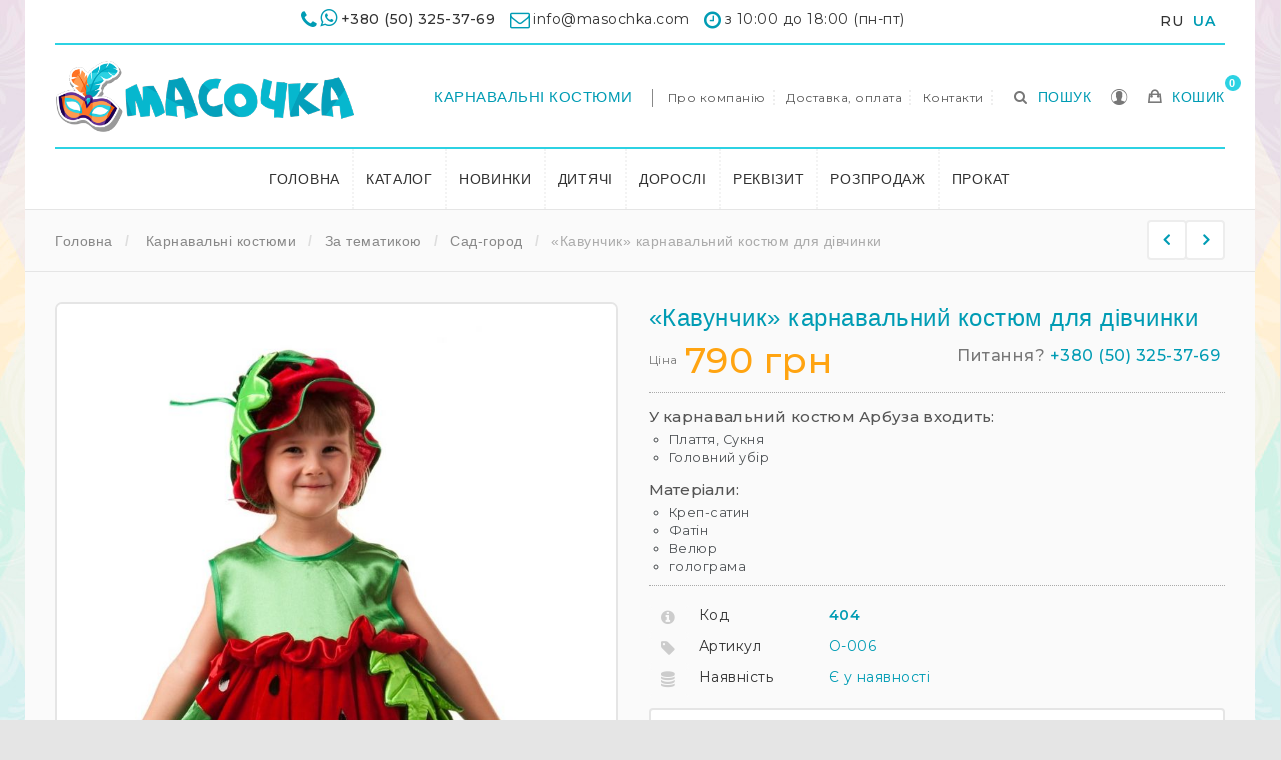

--- FILE ---
content_type: text/html; charset=utf-8
request_url: https://masochka.com/uk/sad-gorod/404-kavunchik-karnavalnij-kostyum-dlya-divchinki.html
body_size: 17315
content:
<!DOCTYPE HTML> <!--[if lt IE 7]><html class="no-js lt-ie9 lt-ie8 lt-ie7 " lang="uk"><![endif]--> <!--[if IE 7]><html class="no-js lt-ie9 lt-ie8 ie7" lang="uk"><![endif]--> <!--[if IE 8]><html class="no-js lt-ie9 ie8" lang="uk"><![endif]--> <!--[if gt IE 8]><html class="no-js ie9" lang="uk"><![endif]--><html lang="uk" xmlns:og="http://ogp.me/ns#" itemscope itemtype="http://schema.org/WebPage"><head><meta charset="utf-8" /><title>«Кавунчик» карнавальний костюм для дівчинки - Масочка</title><meta name="description" content="У карнавальний костюм Арбуза входить:Плаття, Сукня Головний убірМатеріали:Креп-сатин Фатін Велюр голограма " /><meta name="generator" content="masochka.com" /><meta name="robots" content="index,follow" /><meta name="viewport" content="width=device-width, minimum-scale=0.25, maximum-scale=1.6, initial-scale=1.0" /><meta name="apple-mobile-web-app-capable" content="yes" /><link rel="icon" type="image/vnd.microsoft.icon" href="/img/favicon.ico?1707258430" /><link rel="shortcut icon" type="image/x-icon" href="/img/favicon.ico?1707258430" /><link rel="canonical" href="https://masochka.com/uk/sad-gorod/404-kavunchik-karnavalnij-kostyum-dlya-divchinki.html" /><link rel="stylesheet" href="/themes/ayon/css/global.css?ver=23122020" type="text/css" media="all" /><link rel="stylesheet" href="/themes/ayon/css/autoload/county.css?ver=23122020" type="text/css" media="all" /><link rel="stylesheet" href="/themes/ayon/css/autoload/font-awesome.min.css?ver=23122020" type="text/css" media="all" /><link rel="stylesheet" href="/themes/ayon/css/autoload/highdpi.css?ver=23122020" type="text/css" media="all" /><link rel="stylesheet" href="/themes/ayon/css/autoload/ionicons.min.css?ver=23122020" type="text/css" media="all" /><link rel="stylesheet" href="/themes/ayon/css/autoload/owl.carousel.css?ver=23122020" type="text/css" media="all" /><link rel="stylesheet" href="/themes/ayon/css/autoload/owl.carousel.min.css?ver=23122020" type="text/css" media="all" /><link rel="stylesheet" href="/themes/ayon/css/autoload/responsive-tables.css?ver=23122020" type="text/css" media="all" /><link rel="stylesheet" href="/themes/ayon/css/autoload/uniform.default.css?ver=23122020" type="text/css" media="all" /><link rel="stylesheet" href="/js/jquery/plugins/fancybox/jquery.fancybox.css?ver=23122020" type="text/css" media="all" /><link rel="stylesheet" href="/themes/ayon/css/product.css?ver=23122020" type="text/css" media="all" /><link rel="stylesheet" href="/themes/ayon/css/print.css?ver=23122020" type="text/css" media="print" /><link rel="stylesheet" href="/js/jquery/plugins/bxslider/jquery.bxslider.css?ver=23122020" type="text/css" media="all" /><link rel="stylesheet" href="/themes/ayon/css/modules/blockcategories/blockcategories.css?ver=23122020" type="text/css" media="all" /><link rel="stylesheet" href="/themes/ayon/css/modules/blockcontact/blockcontact.css?ver=23122020" type="text/css" media="all" /><link rel="stylesheet" href="/themes/ayon/css/modules/blocktags/blocktags.css?ver=23122020" type="text/css" media="all" /><link rel="stylesheet" href="/themes/ayon/css/modules/blockviewed/blockviewed.css?ver=23122020" type="text/css" media="all" /><link rel="stylesheet" href="/themes/ayon/css/modules/mailalerts/mailalerts.css?ver=23122020" type="text/css" media="all" /><link rel="stylesheet" href="/modules/sendtoafriend/sendtoafriend.css?ver=23122020" type="text/css" media="all" /><link rel="stylesheet" href="/modules/royblockuserinfo/royblockuserinfo.css?ver=23122020" type="text/css" media="all" /><link rel="stylesheet" href="/modules/royblockcart/blockcart.css?ver=23122020" type="text/css" media="all" /><link rel="stylesheet" href="/modules/royfeatured/css/royfeatured.css?ver=23122020" type="text/css" media="all" /><link rel="stylesheet" href="/modules/royblockcurrencies/blockcurrencies.css?ver=23122020" type="text/css" media="all" /><link rel="stylesheet" href="/modules/royblocklanguages/blocklanguages.css?ver=23122020" type="text/css" media="all" /><link rel="stylesheet" href="/themes/ayon/css/modules/roybanners/css/hooks.css?ver=23122020" type="text/css" media="all" /><link rel="stylesheet" href="/themes/ayon/css/modules/azmegamenu/azmegamenu.css?ver=23122020" type="text/css" media="all" /><link rel="stylesheet" href="/themes/ayon/css/modules/blocktopmenu/css/blocktopmenu.css?ver=23122020" type="text/css" media="all" /><link rel="stylesheet" href="/themes/ayon/css/modules/blocktopmenu/css/superfish-modified.css?ver=23122020" type="text/css" media="all" /><link rel="stylesheet" href="/modules/roythemescustomizer/css/rt_customizer_1.css?ver=23122020" type="text/css" media="all" /><link rel="stylesheet" href="/themes/ayon/css/modules/productscategory/css/productscategory.css?ver=23122020" type="text/css" media="all" /><link rel="stylesheet" href="/js/jquery/plugins/autocomplete/jquery.autocomplete.css?ver=23122020" type="text/css" media="all" /><link rel="stylesheet" href="/themes/ayon/css/product_list.css?ver=23122020" type="text/css" media="all" /><link rel="stylesheet" href="/modules/royblocksearch/royblocksearch.css?ver=23122020" type="text/css" media="all" /> <!--[if IE 8]> 
<script src="https://oss.maxcdn.com/libs/html5shiv/3.7.0/html5shiv.js"></script> 
<script src="https://oss.maxcdn.com/libs/respond.js/1.3.0/respond.min.js"></script> <![endif]--><link href="//fonts.googleapis.com/css?family=Montserrat:100,200,300,400,500,600,800,900&amp;subset=cyrillic,cyrillic-ext" rel="stylesheet" type="text/css"><meta property="og:title" content="&laquo;&#1050;&#1072;&#1074;&#1091;&#1085;&#1095;&#1080;&#1082;&raquo; &#1082;&#1072;&#1088;&#1085;&#1072;&#1074;&#1072;&#1083;&#1100;&#1085;&#1080;&#1081; &#1082;&#1086;&#1089;&#1090;&#1102;&#1084; &#1076;&#1083;&#1103; &#1076;&#1110;&#1074;&#1095;&#1080;&#1085;&#1082;&#1080; - &#1052;&#1072;&#1089;&#1086;&#1095;&#1082;&#1072;"/><meta property="og:site_name" content="&#1052;&#1072;&#1089;&#1086;&#1095;&#1082;&#1072;"/><meta property="og:type" content="website"><meta property="og:description" content="У карнавальний костюм Арбуза входить:Плаття, Сукня Головний убірМатеріали:Креп-сатин Фатін Велюр голограма "><meta property="og:image" content="https://masochka.com/605-large/kavunchik-karnavalnij-kostyum-dlya-divchinki.jpg"></head><body id="product" class="product product-404 product-kavunchik-karnavalnij-kostyum-dlya-divchinki category-38 category-sad-gorod hide-left-column hide-right-column lang_uk not_home boxed header5 plc_cat_3"><div id="page" class="page"><div class="header-wrapper" data-boxed-padding="0"><div class="headphone"> <i class="fa fa-phone"></i><i class="fa fa-whatsapp"></i><span> <a href="tel:+380503253769">+380 (50) 325-37-69</a></span> <em class="hide-xs"><i class="fa fa-envelope-o"></i><span>info@masochka.com</span> <i class="fa fa-clock-o"></i><span>з 10:00 до 18:00 (пн-пт)</span></em><div class="block-lang"><ul id="first-languages" class="languages-block_ul toogle_content"><li > <a href="https://masochka.com/ru/sad-ogorod/404-arbuzik-karnavalnyj-kostyum-dlya-devochki.html" title="RU" rel="alternate" hreflang="ru"> <span>RU</span> </a></li><li class="selected"> <span>UA</span></li></ul></div></div> <header id="header"><div class="head"><div class="container head-height"><div class="row"><div id="logo_wrapper"><div class="logo_row"><div class="logo_cell"><div id="header_logo"> <a href="http://masochka.com/" title="Масочка"> <img class="logo-normal img-responsive" src="/modules/roythemescustomizer/upload/logo-normal-1.png" alt="Масочка" title="Масочка - карнавальные костюмы для детей и аниматоров"/><img class="logo-trans img-responsive" src="/modules/roythemescustomizer/upload/logo-trans-1.png" alt="Масочка" title="Масочка - карнавальные костюмы для детей и аниматоров"/> <img class="logo-sticky img-responsive" src="/modules/roythemescustomizer/upload/logo-sticky-1.png" alt="Масочка" title="Масочка - карнавальные костюмы для детей и аниматоров"/> </a></div></div></div></div><div class="header-right-block"><div class="roy_search_call"> <span class="rs_call_icon"><span class="word">Пошук</span></span></div><div id="search_block_top" class="search_layer"><div class="search_close"><span class="search_close_icon"></span></div><div class="ajax_note">Просто почніть вводити слова</div><form id="searchbox" class="ajax_top" method="get" action="https://masochka.com/uk/search" > <input type="hidden" name="controller" value="search" /> <input type="hidden" name="orderby" value="position" /> <input type="hidden" name="orderway" value="desc" /> <input class="search_query form-control" type="text" id="search_query_top" name="search_query" placeholder="Пошук" value="" /> <button type="submit" name="submit_search" class="button-search"> <span></span> </button></form></div><div class="account_top"><div id="header_user_info" class="header_user_info"><ul><li class="notcurrent"> <a href="https://masochka.com/uk/my-account" title="Особистий кабінет"> <span class="account-icon"><span class="acc-icon"></span><span class="word">Особистий кабінет</span></span> </a></li><li class="acc-ul"><ul class="ui-account-ul"><li class="unlogged"><p>Вам потрібно <a href="https://masochka.com/uk/my-account" rel="nofollow" title="Увійти у свій обліковий запис клієнта">Увійти</a> у ваш обліковий запис клієнта.</p><p>або <a href="https://masochka.com/uk/my-account" rel="nofollow" title="Зареєструвати обліковий запис нового клієнта">Зареєструватися</a> Новий акаунт</p></li></ul></li></ul></div></div><div id="carttop" class="carttop shopping_cart clearfix"><a href="https://masochka.com/uk/quick-order" title="Переглянути мій кошик" rel="nofollow"> <span class="carticon"> <span class="word">Кошик</span> <span class="ajax_cart_quantity unvisible">0</span> </span> <span class="cartname">Ваш кошик</span><div class="clearfix"></div> <span class="ajax_cart_total unvisible"> </span> </a><div class="cart_block block exclusive"><div class="block_content"><div class="cart_block_list"><p class="cart_block_no_products"> No products</p><div class="cart-prices"><div class="cart-prices-line first-line"> <span class="price cart_block_shipping_cost ajax_cart_shipping_cost"> Free shipping! </span> <span> Shipping </span></div><div class="cart-prices-line last-line"> <span class="price cart_block_total ajax_block_cart_total">0 грн</span> <span>Сума</span></div></div><p class="cart-buttons"> <a id="button_order_cart" class="button_order_cart" href="https://masochka.com/uk/quick-order" title="Оформити" rel="nofollow"> <span> Оформити </span> </a></p></div></div></div></div><div id="layer_cart"><div class="round"><div class="layer_cart_cart col-xs-12"> <i class="cart"></i> <i class="arrow"></i> <i class="done"></i></div></div><div class="button-container"> <span class="continue btn btn-default button exclusive-medium bright" title="Продовжити покупки"> <span> Продовжити покупки </span> </span> <a class="btn btn-default button button-medium bright checkout_button" href="https://masochka.com/uk/quick-order" title="Оформити" rel="nofollow"> <span> Оформити </span> </a> <i class="add_close"></i></div></div><div class="layer_cart_overlay"></div></div><div class="header-nav-block"><div class="nav nav-panel nav-height"> <nav><div class="shop-phone"> <a href="/48-karnavalnye-kostyumy" class="shop-phone-header" title="Карнавальні костюми">Карнавальні костюми</a></div><div id="contact-link" class="sep_left"> <a href="/content/4-o-masochke" title="Про компанію">Про компанію</a> <a href="/content/6-dostavka-i-oplata" title="Доставка, оплата">Доставка, оплата</a> <a href="/content/9-kontakty" title="Контакти">Контакти</a></div><div class="account_top"><div class="header_user_info"><ul><li> <a class="login" href="https://masochka.com/uk/my-account" rel="nofollow" title="Увійти у свій обліковий запис клієнта"> Увійти </a></li><li class="current"> <span class="account-label "></span></li><li class="acc-ul"><ul class="ui-account-ul"><li class="unlogged"><p>Вам потрібно <a href="https://masochka.com/uk/my-account" rel="nofollow" title="Увійти у свій обліковий запис клієнта">Увійти</a> у ваш обліковий запис клієнта.</p><p>або <a href="https://masochka.com/uk/my-account" rel="nofollow" title="Зареєструвати обліковий запис нового клієнта">Зареєструватися</a> Новий акаунт</p></li></ul></li></ul></div></div><div class="currencies-block-top"><form class="setCurrency" action="/uk/sad-gorod/404-kavunchik-karnavalnij-kostyum-dlya-divchinki.html" method="post"><div class="current"> <input type="hidden" name="id_currency" value=""/> <input type="hidden" name="SubmitCurrency" value="" /> <span class="cur-label">Currency</span> <span class="cur-current">UAH</span></div><ul class="currencies_ul toogle_content"><li class="selected"> <a href="javascript:setCurrency(2);" rel="nofollow" title="Гривна"> Гривна </a></li><li > <a href="javascript:setCurrency(3);" rel="nofollow" title="Доллар"> Доллар </a></li><li > <a href="javascript:setCurrency(4);" rel="nofollow" title="Евро"> Евро </a></li><li > <a href="javascript:setCurrency(1);" rel="nofollow" title="Рубль"> Рубль </a></li></ul></form></div><div class="languages-block-top languages-block"><div class="current"> <span class="lang-label">Language</span> <span class="lan-current"><img src="https://masochka.com/img/l/2.jpg" alt="uk" width="16" height="11" />uk</span></div><ul class="languages-block_ul toogle_content"><li > <a href="https://masochka.com/ru/sad-ogorod/404-arbuzik-karnavalnyj-kostyum-dlya-devochki.html" title="RU"> <img src="https://masochka.com/img/l/1.jpg" alt="ru" width="16" height="11" /> <span>RU</span> </a></li><li class="selected"> <img src="https://masochka.com/img/l/2.jpg" alt="uk" width="16" height="11" /> <span>UA</span></li></ul></div></nav></div></div><div class="header-menu-block"><div class="menu_table"><div class="menu_wrapper"><div class="az_megamenu"> <nav class="navbar" role="navigation"><div class="navbar-button"> <button type="button" id="show-megamenu" data-toggle="collapse" data-target="#az_megamenu_wrap" class="navbar-toggle"> <span class="icon-bar"></span> <span class="icon-bar"></span> <span class="icon-bar"></span> </button></div><div id="az_megamenu_wrap" class="mega az_megamenu_wrap clearfix"> <span id="remove-megamenu" class="fa fa-remove"></span> <span class="label-menu">Menu</span><div class="az_megamenu_inner az_megamenu_innerrr"><ul class="nav navbar-nav menu az_lesp level-1"><li class="item-1 " ><a href="/" title="Головна"> Головна</a></li><li class="item-1 mega_type type2 group" ><a href="https://masochka.com/uk/48-karnavalni-kostyumi" title="Каталог">Каталог</a></li><li class="item-1 mega_type type2" ><a href="https://masochka.com/uk/53-novinki" title="Новинки">Новинки</a></li><li class="item-1 " ><a href="https://masochka.com/uk/21-dlya-ditej" title="Дитячі">Дитячі</a></li><li class="item-1 " ><a href="https://masochka.com/uk/54-dlya-doroslikh" title="Дорослі">Дорослі</a></li><li class="item-1 " ><a href="https://masochka.com/uk/41-aksessuary" title="Реквізит">Реквізит</a></li><li class="item-1 " ><a href="https://masochka.com/uk/55-rozprodazh" title="Розпродаж">Розпродаж</a></li><li class="item-1 " ><a href="https://masochka.com/uk/content/8-prokat" title="Прокат"> Прокат</a></li></ul></div></div> </nav></div> </div></div></div></div></div></div> </header></div><div class="columns-container-top " ><div id="topcolumns"><div class="container"><div class="row"><div id="top_column" class="center_column col-xs-12 col-sm-12"></div><div class="pagename"> &laquo;&#1050;&#1072;&#1074;&#1091;&#1085;&#1095;&#1080;&#1082;&raquo; &#1082;&#1072;&#1088;&#1085;&#1072;&#1074;&#1072;&#1083;&#1100;&#1085;&#1080;&#1081; &#1082;&#1086;&#1089;&#1090;&#1102;&#1084; &#1076;&#1083;&#1103; &#1076;&#1110;&#1074;&#1095;&#1080;&#1085;&#1082;&#1080;</div><div class="decor_holder"> <i class="rt-arrows"></i></div><div class="breadcrumb clearfix"> <a class="home" href="https://masochka.com/" title="Повернутися на головну">Головна</a> <span class="navigation-pipe" >/</span> <span class="navigation_page"><span itemscope itemtype="http://data-vocabulary.org/Breadcrumb"><a itemprop="url" href="https://masochka.com/uk/48-karnavalni-kostyumi" title="Карнавальні костюми" ><span itemprop="title">Карнавальні костюми</span></a></span><span class="navigation-pipe">></span><span itemscope itemtype="http://data-vocabulary.org/Breadcrumb"><a itemprop="url" href="https://masochka.com/uk/27-za-tematikoyu" title="За тематикою" ><span itemprop="title">За тематикою</span></a></span><span class="navigation-pipe">></span><span itemscope itemtype="http://data-vocabulary.org/Breadcrumb"><a itemprop="url" href="https://masochka.com/uk/38-sad-gorod" title="Сад-город" ><span itemprop="title">Сад-город</span></a></span><span class="navigation-pipe">></span>«Кавунчик» карнавальний костюм для дівчинки</span></div></div></div></div></div><div class="columns-container-middle"><div id="middlecolumns"><div class="container"><div class="row"><div id="center_column" class="center_column col-xs-12 col-sm-12"> <input type="hidden" id="nc_p_hover" name="nc_p_hover" value="1" /><div class="primary_block row" itemscope itemtype="http://schema.org/Product"><div class="pb-left-column mobadrag col-xs-12 col-sm-4 col-md-5 mobadots mobaarrows"><div id="image-block" class="clearfix images "> <span id="view_full_size"> <img id="bigpic" itemprop="image" src="https://masochka.com/605-large_default/kavunchik-karnavalnij-kostyum-dlya-divchinki.jpg" title="«Кавунчик» карнавальний костюм для дівчинки" alt="«Кавунчик» карнавальний костюм для дівчинки" width="800" height="1200"/> <span class="span_link no-print"></span> </span></div><div id="views_block" class="clearfix "><div id="thumbs_list"><ul id="thumbs_list_frame" class="thumb_slider"><li id="thumbnail_605" data-thumb-order="0" > <a href="https://masochka.com/605-thickbox_default/kavunchik-karnavalnij-kostyum-dlya-divchinki.jpg" data-fancybox-group="other-views" class="fancybox shown" title="«Кавунчик» карнавальний костюм для дівчинки"> <img class="img-responsive" id="thumb_605" src="https://masochka.com/605-small_default/kavunchik-karnavalnij-kostyum-dlya-divchinki.jpg" alt="«Кавунчик» карнавальний костюм для дівчинки - 605" title="«Кавунчик» карнавальний костюм для дівчинки - 605" itemprop="image" /> </a></li><li id="thumbnail_606" data-thumb-order="1" class="last"> <a href="https://masochka.com/606-thickbox_default/kavunchik-karnavalnij-kostyum-dlya-divchinki.jpg" data-fancybox-group="other-views" class="fancybox" title="«Кавунчик» карнавальний костюм для дівчинки"> <img class="img-responsive" id="thumb_606" src="https://masochka.com/606-small_default/kavunchik-karnavalnij-kostyum-dlya-divchinki.jpg" alt="«Кавунчик» карнавальний костюм для дівчинки - 606" title="«Кавунчик» карнавальний костюм для дівчинки - 606" itemprop="image" /> </a></li></ul></div></div></div><div class="pb-center-column col-xs-7 col-sm-7 pp_stick"><div class="stick_inside pp_stick_it"><div class="product-navigation"> <a title="«Огірочок» карнавальний костюм для дітей" class="product-prev" href="https://masochka.com/uk/sad-gorod/405-ogirochok-karnavalnij-kostyum-dlya-ditej.html"><div class="pn_image"><img src="https://masochka.com/607-small_default/ogirochok-karnavalnij-kostyum-dlya-ditej.jpg" title="«Яблочко» карнавальный костюм для девочки" /></div></a> <a title="«Яблочко» карнавальный костюм для девочки" class="product-next" style="float:right" href="https://masochka.com/uk/sad-gorod/403-yablochko-karnavalnyj-kostyum-dlya-devochki.html"><div class="pn_image"><img src="https://masochka.com/604-small_default/yablochko-karnavalnyj-kostyum-dlya-devochki.jpg" /><span>«Яблочко» карнавальный костюм для девочки</span></div></a></div><h1 itemprop="name">«Кавунчик» карнавальний костюм для дівчинки</h1><div class="box-info-product"><div class="content_prices clearfix" ><div class="price"><span class="pgray">Ціна</span><div class="our_price_display" itemprop="offers" itemscope itemtype="http://schema.org/Offer"><link itemprop="availability" href="http://schema.org/InStock"> <span id="our_price_display" class="price" itemprop="price" content="790">790 грн</span><meta itemprop="priceCurrency" content="UAH" /></div><div id="old_price"><span id="old_price_display"><span class="price"></span></span></div> <span class="pgray mobhide">Питання? <a href="tel:+380503253769" style="font-weight: 500; color:#009cb4;">+380 (50) 325-37-69</a> </span></div><div class="clear"></div></div></div><div id="short_description_block"><div id="short_description_content" class="rte align_justify" itemprop="description"><p><strong>У карнавальний костюм Арбуза входить:</strong></p><ul><li>Плаття, Сукня</li><li>Головний убір</li></ul><p><strong>Матеріали:</strong></p><ul><li>Креп-сатин</li><li>Фатін</li><li>Велюр</li><li>голограма</li></ul></div></div><div class="product_attributes clearfix"><p id="product_attributes"> <i class="att_icon att_icon2"></i> <label>Код </label> <span class="editable" style="color:#009cb4; font-weight: 600!important;">404</span></p><p id="product_reference"> <i class="att_icon"></i> <label style="color:#323232!important;">Артикул </label> <span class="editable" itemprop="sku">О-006</span></p><p id="product_attributes"> <i class="att_icon"></i> <label>Наявність</label> <span id="availability_values" style="color:#009cb4;">Є у наявності </span></p><p id="availability_statut" style="display: none;"> <i class="att_icon"></i> <label>Наявність </label> <span id="availability_value"></span></p><p class="warning_inline" id="last_quantities" style="display: none" >Warning: Last items in stock!</p><p id="availability_date" style="display: none;"> <i class="att_icon"></i> <label>Availability date </label> <span id="availability_date_value"></span></p><div class="usefull_share"><ul id="usefull_link_block" class="no-print"></ul></div><div id="oosHook" style="display: none;"></div><div id="attributes" class="attributes_prod"><div class="clearfix"></div><fieldset class="attribute_fieldset"> <label class="attribute_label" for="group_5">Розмір (new) :&nbsp;</label><div class="attribute_list"> <select name="group_5" id="group_5" class="form-control attribute_select no-print"><option value="164" selected="selected" title="110-116">110-116</option><option value="165" title="116-122">116-122</option> </select></div></fieldset></div><form id="buy_block" action="https://masochka.com/uk/cart" method="post"><p class="hidden"> <input type="hidden" name="token" value="8d3317e5b05dd6c281b15c6ed6d79daf" /> <input type="hidden" name="id_product" value="404" id="product_page_product_id" /> <input type="hidden" name="add" value="1" /> <input type="hidden" name="id_product_attribute" id="idCombination" value="" /></p><div class="buy_container"><div id="quantity_wanted_p"> <label>Quantity :</label><div class="down_container"> <a href="#" data-field-qty="qty" class="pm button-plus product_quantity_down"> <span><i class="icon-angle-down"></i></span> </a></div> <input type="text" name="qty" id="quantity_wanted" class="text" value="1" /><div class="up_container"> <a href="#" data-field-qty="qty" class="pm button-plus product_quantity_up"> <span><i class="icon-angle-up"></i></span> </a></div> <span class="clearfix"></span></div><div id="add_to_cart" class="buttons_bottom_block no-print"> <button type="submit" name="Submit" class="btn button button-medium btn-default bright addcustom"> <span>До кошика</span> </button></div><div id="fast_order_block"> <button type="button" name="Submit_2" id="exclusive_2" class="btn button button-medium btn-default bright addcustom exclusive_2"> Передзвоніть мені </button><div id="fast_order" style="display: none;"><div id="fast_order_phone">+38<input id="fast_contacts" maxlength="10" name="contacts" type="text" placeholder="0987654321"></div> <input type="button" name="ok" value="Замовити" class="exclusive_3" id="fast_sub"><div id="fast_order_request" style="display:none;"></div></div></div></div></form><p id="minimal_quantity_wanted_p" style="display: none;"> This product is not sold individually. You must select at least <b id="minimal_quantity_label">1</b> quantity for this product.</p></div></div></div></div><div id="more_info_block" class="col-md-12 review-tab"><ul id="more_info_tabs" class="idTabs idTabsShort nav nav-tabs"><li><a id="more_info_tab_more_info" href="#idTab1" title = "Информация о товаре «Кавунчик» карнавальний костюм для дівчинки">Докладніше</a></li><li><a id="more_info_tab_data_sheet" href="#idTab2" title=" Характеристики товара «Кавунчик» карнавальний костюм для дівчинки">Характеристики</a></li><li><a href="#idTab11" title="Оплата и доставка «Кавунчик» карнавальний костюм для дівчинки">Доставка та оплата</a></li><li><a href="#idTab12" title="Размеры «Кавунчик» карнавальний костюм для дівчинки">Розмірна сітка</a></li></ul><div id="more_info_sheets" class="sheets align_justify"> <section class="page-product-box" id="idTab1"><p><strong>«Кавунчик» карнавальний костюм для дівчинки</strong></p><div class="row"><div class="col-xs-6 col-md-3" style="margin-bottom: 20px" > <img style="background: #f3f3f3; border:1px solid #eee; border-radius: 5px;" id="galery_605" src="https://masochka.com/605-large_default/kavunchik-karnavalnij-kostyum-dlya-divchinki.jpg" alt="Масочка - «Кавунчик» карнавальний костюм для дівчинки / фото №605" title="Масочка - «Кавунчик» карнавальний костюм для дівчинки / фото №605" /></div><div class="col-xs-6 col-md-3" style="margin-bottom: 20px" > <img style="background: #f3f3f3; border:1px solid #eee; border-radius: 5px;" id="galery_606" src="https://masochka.com/606-large_default/kavunchik-karnavalnij-kostyum-dlya-divchinki.jpg" alt="Масочка - «Кавунчик» карнавальний костюм для дівчинки / фото №606" title="Масочка - «Кавунчик» карнавальний костюм для дівчинки / фото №606" /></div></div> </section> <section class="page-product-box" id="idTab2"><table class="table-data-sheet"><tr class="odd"><td>Дополнительные характеристики</td><td>Платье, головной убор</td></tr><tr class="even"><td>Цвет</td><td>Зеленый</td></tr></table> </section> <section class="page-product-box" id="idTab11"><div class="h2" style="text-align:center;">Доставка</div><p></p><p><em>После оформления заказа мы свяжемся с вами для подтверждения&nbsp;заказа и выбора наиболее удобный для вас способов оплаты и доставки. Доставку посылки оплачивает покупатель.</em></p><p></p><div class="h3" style="text-align:center;"><em>Доставка по Украине</em></div><p><strong>Самовывоз</strong></p><ul><li>Вы имеете возможность заказать костюм на нашем сайте, и забрать свою покупку в нашем офисе. Перед оформлением продавец уточняет удобное для вас время приезда за покупкой.</li></ul><p><strong>Новая Почта</strong></p><ul><li>Доставка новой почтой возможно как после предоплаты так и наложенным платежом. Вы можете получить посылку на удобном для вас отделении или заказать доставку по адресу ( курьером ). Срок доставки 1-3 дня в зависимости от региона. После отправки мы высылаем код посылки для отслеживания трека.</li></ul><p><strong>Укрпочта</strong></p><ul><li>Время доставки от 3-10дней.</li></ul><p><strong>В почмат ПриватБанка</strong></p><ul><li>Отправку посылок в почтоматы осуществляет компания «Новая Почта». Сроки доставки до Почтомата в отдедении ПриватБанка 1 - 3 дня. После отправки заказа Вы получите SMS-сообщение с номером декларации. Уточнить конкретную дату получения Вашего заказа вы можете на сайте компании «Новая Почта»</li></ul><p></p><div class="h3" style="text-align:center;">Доставка в Россию, СНГ, и страны дальнего зарубежья</div><p><strong>Укрпочта</strong></p><p>После оплаты стоимости доставки и заказа, мы высылаем Вам посылку.</p><p><strong>Курьеские службы DHL, EMS, КАУ, РосУкрЭкспрес</strong></p><p>Ваш заказ высылается по указанному адрессу, сроки и стоимость доставки рассчтываются индивидуально в зависимости от выбранной Вами компании, веса посылки, региона. После отправки мы высылаем код посылки для отслеживания трека.</p><p></p><div class="h2" style="text-align:center;">Оплата</div><p><strong>Наличный расчет</strong></p><ul><li>Оплата наличными возможно при самовывозе Вашей покупки из нашего офиса.</li></ul><p><strong>Безналичный расчет</strong></p><ul><li>После оформления заказа Вам будет отправлен счет с банковскими реквизитами, на который Вам необходимо перевести оплату в любом отделении любого банка, а также с Вашего банковского счета. Комиссию банка за перевод денежных средств оплачивает покупатель. После получения подтверждения оплаты, заказ отсылается заранее оговоренной курьерской службой.</li></ul><p><strong>Пополнение карточного счета ПриватБанка</strong> (без комисии)</p><ul><li>После осуществления заказа Вам будут высланы реквизиты карточного счета, который можно пополнить через Приват24, или в любом отделении Приват Банка без комиссии.</li></ul><p><strong>Наложенный платеж</strong></p><ul><li>Наложенный платеж возможен при доставке по Украине Новой почтой, и Укрпочтой. Стоимость обратной доставки денег оплачивает покупать.</li></ul><p><strong>Оплата картами международных платежных систем VISA и MASTERCard.</strong></p><ul><li>Денежный перевод WESTERN UNION, MoneyGram, TYME, RIA, COINSTAR, Unistream</li></ul><p></p><p><em>Оплату за денежный перевод осуществляет клиент</em></p></section> <section class="page-product-box" id="idTab12"><p><span class="title_razm">Нові розміри для хлопчиків</span></p><table class="razm_setka"><tbody><tr><td>Вік</td><td>Розмір</td><td>Зріст</td><td>Обхват грудей</td><td>Обхват талії</td><td>Обхват стегон</td><td>Довжина рукава</td><td>Довжина крокового шва</td><td>Довжина спини</td></tr><tr><td>1.5-2</td><td>86-92</td><td>86-92</td><td>56</td><td>53</td><td>58</td><td>31</td><td>38</td><td>23</td></tr><tr><td>3-4</td><td>98-104</td><td>98-104</td><td>58</td><td>54</td><td>61</td><td>36</td><td>46</td><td>25</td></tr><tr><td>5-6</td><td>110-116</td><td>110-116</td><td>60</td><td>55</td><td>64</td><td>41</td><td>53</td><td>28</td></tr><tr><td>7-8</td><td>122-128</td><td>122-128</td><td>66</td><td>60</td><td>70</td><td>46</td><td>61</td><td>30</td></tr><tr><td>9-10</td><td>134-140</td><td>134-140</td><td>72</td><td>64</td><td>76</td><td>51</td><td>69</td><td>34</td></tr><tr><td>11-12</td><td>146-152</td><td>146-152</td><td>78</td><td>69</td><td>82</td><td>55</td><td>75</td><td>38</td></tr><tr><td>13-14</td><td>158-164</td><td>158-164</td><td>84</td><td>74</td><td>88</td><td>60</td><td>82</td><td>42</td></tr></tbody></table><p></p><p><span class="title_razm">Нові розміри для дівчаток</span></p><table class="razm_setka"><tbody><tr><td>Вік</td><td>Розмір</td><td>Зріст</td><td>Обхват грудей</td><td>Обхват талії</td><td>Обхват стегон</td><td>Довжина рукава</td><td>Довжина крокового шва</td><td>Довжина спини</td></tr><tr><td>1.5-2</td><td>86-92</td><td>86-92</td><td>56</td><td>53</td><td>58</td><td>31</td><td>38</td><td>23</td></tr><tr><td>3-4</td><td>98-104</td><td>98-104</td><td>58</td><td>54</td><td>61</td><td>36</td><td>46</td><td>25</td></tr><tr><td>5-6</td><td>110-116</td><td>110-116</td><td>60</td><td>55</td><td>64</td><td>41</td><td>54</td><td>28</td></tr><tr><td>7-8</td><td>122-128</td><td>122-128</td><td>64</td><td>58</td><td>69</td><td>46</td><td>62</td><td>30</td></tr><tr><td>9-10</td><td>134-140</td><td>134-140</td><td>68</td><td>61</td><td>74</td><td>51</td><td>69</td><td>33</td></tr><tr><td>11-12</td><td>146-152</td><td>146-152</td><td>76</td><td>65</td><td>82</td><td>55</td><td>76</td><td>36</td></tr><tr><td>13-14</td><td>158-164</td><td>158-164</td><td>84</td><td>69</td><td>90</td><td>59</td><td>82</td><td>40</td></tr></tbody></table><p></p><p><span class="title_razm">Старі розміри</span></p><table class="razm_setka"><tbody><tr><td>Вік</td><td>Зріст</td><td>Обхват грудей</td><td>Обхват талії</td><td>Обхват стегон</td><td>Розмір</td><td>Міжнародний (Зріст/ Вік)</td></tr><tr><td>18 місяців</td><td>81-86</td><td>52-54</td><td>49-51</td><td>52-54</td><td>22</td><td>86 / 18M</td></tr><tr><td>2 роки</td><td>87-92</td><td>53-55</td><td>50-52</td><td>54-56</td><td>24</td><td>92 / 2Y</td></tr><tr><td>3 роки</td><td>93-99</td><td>54-56</td><td>51-53</td><td>56-58</td><td>26</td><td>98 / 3Y</td></tr><tr><td>4 роки</td><td>99-104</td><td>55-57</td><td>52-54</td><td>58-60</td><td>28</td><td>104 / 4Y</td></tr><tr><td>5 років</td><td>105-110</td><td>57-59</td><td>53-55</td><td>60-62</td><td>30</td><td>110 / 5Y</td></tr><tr><td>6 років</td><td>111-115</td><td>59-61</td><td>54-56</td><td>61-64</td><td>30-32</td><td>116 / 6Y</td></tr><tr><td>7 років</td><td>116-124</td><td>61-63</td><td>55-57</td><td>64-67</td><td>32</td><td>122 / 7Y</td></tr><tr><td>8 років</td><td>124-129</td><td>63-65</td><td>57-59</td><td>67-70</td><td>32-34</td><td>128 / 8Y</td></tr><tr><td>9 років</td><td>129-135</td><td>65-68</td><td>58-61</td><td>70-73</td><td>34</td><td>134 / 9Y</td></tr><tr><td>10 років</td><td>135-140</td><td>68-71</td><td>61-63</td><td>73-76</td><td>34-36</td><td>140 / 10Y</td></tr><tr><td>11 років</td><td>141-145</td><td>71-74</td><td>63-65</td><td>76-79</td><td>36</td><td>146 / 11Y</td></tr><tr><td>12 років</td><td>146-151</td><td>74-77</td><td>65-67</td><td>79-82</td><td>38</td><td>152 / 12Y</td></tr><tr><td>13 років</td><td>153-158</td><td>77-80</td><td>67-69</td><td>82-85</td><td>40</td><td>158 / 13Y</td></tr></tbody></table></section></div></div><section class="page-product-box blockproductscategory"><h3 class="productscategory_h3 page-product-heading"> Інші товари у цій категорії:</h3><div id="productscategory_list" class="clearfix"><ul id="crosssell" class="pp_products clearfix"><li class="product-box item"> <a href="https://masochka.com/uk/sad-gorod/532-gorishok-karnavalnij-kostyum-dlya-khlopchika.html" class="lnk_img product-image" title="«Горішок» карнавальний костюм для хлопчика"><img src="https://masochka.com/800-home_default/gorishok-karnavalnij-kostyum-dlya-khlopchika.jpg" alt="«Горішок» карнавальний костюм для хлопчика" title="«Горішок» карнавальний костюм для хлопчика"/></a><h5 class="product-name"> <a href="https://masochka.com/uk/sad-gorod/532-gorishok-karnavalnij-kostyum-dlya-khlopchika.html" title="«Горішок» карнавальний костюм для хлопчика">«Горішок» карнавальний костюм для хлопчика</a></h5><p class="price_display"> <span class="price special-price">870 грн</span> <span class="old-price">870 грн</span></p></li><li class="product-box item"> <a href="https://masochka.com/uk/sad-gorod/461-vishnya-karnavalnyj-kostyum-dlya-devochki.html" class="lnk_img product-image" title="«Вишня» карнавальный костюм для девочки"><img src="https://masochka.com/690-home_default/vishnya-karnavalnyj-kostyum-dlya-devochki.jpg" alt="«Вишня» карнавальный костюм для девочки" title="«Вишня» карнавальный костюм для девочки"/></a><h5 class="product-name"> <a href="https://masochka.com/uk/sad-gorod/461-vishnya-karnavalnyj-kostyum-dlya-devochki.html" title="«Вишня» карнавальный костюм для девочки">«Вишня» карнавальный костюм для девочки</a></h5><p class="price_display"> <span class="price special-price">515 грн</span> <span class="price-percent-reduction small">-30%</span> <span class="old-price">735 грн</span></p></li><li class="product-box item"> <a href="https://masochka.com/uk/sad-gorod/460-berizka-karnavalnij-kostyum-dlya-divchinki.html" class="lnk_img product-image" title="«Берізка» карнавальний костюм для дівчинки"><img src="https://masochka.com/689-home_default/berizka-karnavalnij-kostyum-dlya-divchinki.jpg" alt="«Берізка» карнавальний костюм для дівчинки" title="«Берізка» карнавальний костюм для дівчинки"/></a><h5 class="product-name"> <a href="https://masochka.com/uk/sad-gorod/460-berizka-karnavalnij-kostyum-dlya-divchinki.html" title="«Берізка» карнавальний костюм для дівчинки">«Берізка» карнавальний костюм для дівчинки</a></h5><p class="price_display"> <span class="price special-price">300 грн</span> <span class="price-percent-reduction small">-50%</span> <span class="old-price">600 грн</span></p></li><li class="product-box item"> <a href="https://masochka.com/uk/sad-gorod/425-cibulya-karnavalnij-kostyum-dlya-khlopchika.html" class="lnk_img product-image" title="«Цибуля» карнавальний костюм для хлопчика"><img src="https://masochka.com/638-home_default/cibulya-karnavalnij-kostyum-dlya-khlopchika.jpg" alt="«Цибуля» карнавальний костюм для хлопчика" title="«Цибуля» карнавальний костюм для хлопчика"/></a><h5 class="product-name"> <a href="https://masochka.com/uk/sad-gorod/425-cibulya-karnavalnij-kostyum-dlya-khlopchika.html" title="«Цибуля» карнавальний костюм для хлопчика">«Цибуля» карнавальний костюм для хлопчика</a></h5><p class="price_display"> <span class="price special-price">790 грн</span> <span class="old-price">790 грн</span></p></li><li class="product-box item"> <a href="https://masochka.com/uk/sad-gorod/392-vinograd-karnavalnij-kostyum-dlya-ditej.html" class="lnk_img product-image" title="«Виноград» карнавальний костюм для дітей"><img src="https://masochka.com/580-home_default/vinograd-karnavalnij-kostyum-dlya-ditej.jpg" alt="«Виноград» карнавальний костюм для дітей" title="«Виноград» карнавальний костюм для дітей"/></a><h5 class="product-name"> <a href="https://masochka.com/uk/sad-gorod/392-vinograd-karnavalnij-kostyum-dlya-ditej.html" title="«Виноград» карнавальний костюм для дітей">«Виноград» карнавальний костюм для дітей</a></h5><p class="price_display"> <span class="price special-price">880 грн</span> <span class="old-price">880 грн</span></p></li><li class="product-box item"> <a href="https://masochka.com/uk/sad-gorod/390-kvasolya-karnavalnij-kostyum-dlya-divchinki.html" class="lnk_img product-image" title="«Квасоля» карнавальний костюм для дівчинки"><img src="https://masochka.com/577-home_default/kvasolya-karnavalnij-kostyum-dlya-divchinki.jpg" alt="«Квасоля» карнавальний костюм для дівчинки" title="«Квасоля» карнавальний костюм для дівчинки"/></a><h5 class="product-name"> <a href="https://masochka.com/uk/sad-gorod/390-kvasolya-karnavalnij-kostyum-dlya-divchinki.html" title="«Квасоля» карнавальний костюм для дівчинки">«Квасоля» карнавальний костюм для дівчинки</a></h5><p class="price_display"> <span class="price special-price">820 грн</span> <span class="old-price">820 грн</span></p></li><li class="product-box item"> <a href="https://masochka.com/uk/sad-gorod/387-buryak-karnavalnij-kostyum-dlya-divchinki.html" class="lnk_img product-image" title="«Буряк» карнавальний костюм для дівчинки"><img src="https://masochka.com/572-home_default/buryak-karnavalnij-kostyum-dlya-divchinki.jpg" alt="«Буряк» карнавальний костюм для дівчинки" title="«Буряк» карнавальний костюм для дівчинки"/></a><h5 class="product-name"> <a href="https://masochka.com/uk/sad-gorod/387-buryak-karnavalnij-kostyum-dlya-divchinki.html" title="«Буряк» карнавальний костюм для дівчинки">«Буряк» карнавальний костюм для дівчинки</a></h5><p class="price_display"> <span class="price special-price">930 грн</span> <span class="old-price">930 грн</span></p></li><li class="product-box item"> <a href="https://masochka.com/uk/sad-gorod/382-sonyashnik-karnavalnij-kostyum-dlya-divchinki.html" class="lnk_img product-image" title="«Соняшник» карнавальний костюм для дівчинки"><img src="https://masochka.com/564-home_default/sonyashnik-karnavalnij-kostyum-dlya-divchinki.jpg" alt="«Соняшник» карнавальний костюм для дівчинки" title="«Соняшник» карнавальний костюм для дівчинки"/></a><h5 class="product-name"> <a href="https://masochka.com/uk/sad-gorod/382-sonyashnik-karnavalnij-kostyum-dlya-divchinki.html" title="«Соняшник» карнавальний костюм для дівчинки">«Соняшник» карнавальний костюм для дівчинки</a></h5><p class="price_display"> <span class="price special-price">980 грн</span> <span class="old-price">980 грн</span></p></li><li class="product-box item"> <a href="https://masochka.com/uk/sad-gorod/342-limon-karnavalnyj-kostyum-dlya-malchika.html" class="lnk_img product-image" title="«Лимон» карнавальный костюм для мальчика"><img src="https://masochka.com/2146-home_default/limon-karnavalnyj-kostyum-dlya-malchika.jpg" alt="«Лимон» карнавальный костюм для мальчика" title="«Лимон» карнавальный костюм для мальчика"/></a><h5 class="product-name"> <a href="https://masochka.com/uk/sad-gorod/342-limon-karnavalnyj-kostyum-dlya-malchika.html" title="«Лимон» карнавальный костюм для мальчика">«Лимон» карнавальный костюм для мальчика</a></h5><p class="price_display"> <span class="price special-price">850 грн</span> <span class="old-price">850 грн</span></p></li><li class="product-box item"> <a href="https://masochka.com/uk/sad-gorod/298-apelsin-karnavalnij-kostyum-dlya-divchinki.html" class="lnk_img product-image" title="«Апельсин» карнавальний костюм для дівчинки"><img src="https://masochka.com/436-home_default/apelsin-karnavalnij-kostyum-dlya-divchinki.jpg" alt="«Апельсин» карнавальний костюм для дівчинки" title="«Апельсин» карнавальний костюм для дівчинки"/></a><h5 class="product-name"> <a href="https://masochka.com/uk/sad-gorod/298-apelsin-karnavalnij-kostyum-dlya-divchinki.html" title="«Апельсин» карнавальний костюм для дівчинки">«Апельсин» карнавальний костюм для дівчинки</a></h5><p class="price_display"> <span class="price special-price">695 грн</span> <span class="old-price">695 грн</span></p></li><li class="product-box item"> <a href="https://masochka.com/uk/sad-gorod/293-narcis-karnavalnij-kostyum-dlya-ditej.html" class="lnk_img product-image" title="«Нарцис» карнавальний костюм для дітей"><img src="https://masochka.com/1560-home_default/narcis-karnavalnij-kostyum-dlya-ditej.jpg" alt="«Нарцис» карнавальний костюм для дітей" title="«Нарцис» карнавальний костюм для дітей"/></a><h5 class="product-name"> <a href="https://masochka.com/uk/sad-gorod/293-narcis-karnavalnij-kostyum-dlya-ditej.html" title="«Нарцис» карнавальний костюм для дітей">«Нарцис» карнавальний костюм для дітей</a></h5><p class="price_display"> <span class="price special-price">990 грн</span> <span class="old-price">990 грн</span></p></li><li class="product-box item"> <a href="https://masochka.com/uk/sad-gorod/131-kapusta-karnavalnij-kostyum-dlya-divchinki.html" class="lnk_img product-image" title="«Капуста» карнавальний костюм для дівчинки"><img src="https://masochka.com/176-home_default/kapusta-karnavalnij-kostyum-dlya-divchinki.jpg" alt="«Капуста» карнавальний костюм для дівчинки" title="«Капуста» карнавальний костюм для дівчинки"/></a><h5 class="product-name"> <a href="https://masochka.com/uk/sad-gorod/131-kapusta-karnavalnij-kostyum-dlya-divchinki.html" title="«Капуста» карнавальний костюм для дівчинки">«Капуста» карнавальний костюм для дівчинки</a></h5><p class="price_display"> <span class="price special-price">850 грн</span> <span class="old-price">850 грн</span></p></li><li class="product-box item"> <a href="https://masochka.com/uk/sad-gorod/134-kashtanchik-karnavalnij-kostyum-dlya-khlopchika.html" class="lnk_img product-image" title="«Каштанчик» карнавальний костюм для хлопчика"><img src="https://masochka.com/181-home_default/kashtanchik-karnavalnij-kostyum-dlya-khlopchika.jpg" alt="«Каштанчик» карнавальний костюм для хлопчика" title="«Каштанчик» карнавальний костюм для хлопчика"/></a><h5 class="product-name"> <a href="https://masochka.com/uk/sad-gorod/134-kashtanchik-karnavalnij-kostyum-dlya-khlopchika.html" title="«Каштанчик» карнавальний костюм для хлопчика">«Каштанчик» карнавальний костюм для хлопчика</a></h5><p class="price_display"> <span class="price special-price">850 грн</span> <span class="old-price">850 грн</span></p></li><li class="product-box item"> <a href="https://masochka.com/uk/sad-gorod/145-pomidor-karnavalnij-kostyum-dlya-khlopchika.html" class="lnk_img product-image" title="«Помідор» карнавальний костюм для хлопчика"><img src="https://masochka.com/199-home_default/pomidor-karnavalnij-kostyum-dlya-khlopchika.jpg" alt="«Помідор» карнавальний костюм для хлопчика" title="«Помідор» карнавальний костюм для хлопчика"/></a><h5 class="product-name"> <a href="https://masochka.com/uk/sad-gorod/145-pomidor-karnavalnij-kostyum-dlya-khlopchika.html" title="«Помідор» карнавальний костюм для хлопчика">«Помідор» карнавальний костюм для хлопчика</a></h5><p class="price_display"> <span class="price special-price">820 грн</span> <span class="old-price">820 грн</span></p></li><li class="product-box item"> <a href="https://masochka.com/uk/sad-gorod/147-perchik-karnavalnij-kostyum-dlya-khlopchika.html" class="lnk_img product-image" title="«Перчик» карнавальний костюм для хлопчика"><img src="https://masochka.com/203-home_default/perchik-karnavalnij-kostyum-dlya-khlopchika.jpg" alt="«Перчик» карнавальний костюм для хлопчика" title="«Перчик» карнавальний костюм для хлопчика"/></a><h5 class="product-name"> <a href="https://masochka.com/uk/sad-gorod/147-perchik-karnavalnij-kostyum-dlya-khlopchika.html" title="«Перчик» карнавальний костюм для хлопчика">«Перчик» карнавальний костюм для хлопчика</a></h5><p class="price_display"> <span class="price special-price">820 грн</span> <span class="old-price">820 грн</span></p></li><li class="product-box item"> <a href="https://masochka.com/uk/sad-gorod/151-kartoplya-karnavalnij-kostyum-dlya-divchinki.html" class="lnk_img product-image" title="«Картопля» карнавальний костюм для дівчинки"><img src="https://masochka.com/209-home_default/kartoplya-karnavalnij-kostyum-dlya-divchinki.jpg" alt="«Картопля» карнавальний костюм для дівчинки" title="«Картопля» карнавальний костюм для дівчинки"/></a><h5 class="product-name"> <a href="https://masochka.com/uk/sad-gorod/151-kartoplya-karnavalnij-kostyum-dlya-divchinki.html" title="«Картопля» карнавальний костюм для дівчинки">«Картопля» карнавальний костюм для дівчинки</a></h5><p class="price_display"> <span class="price special-price">830 грн</span> <span class="old-price">830 грн</span></p></li><li class="product-box item"> <a href="https://masochka.com/uk/sad-gorod/154-gorokh-karnavalnij-kostyum-dlya-khlopchika.html" class="lnk_img product-image" title="«Горох» карнавальний костюм для хлопчика"><img src="https://masochka.com/217-home_default/gorokh-karnavalnij-kostyum-dlya-khlopchika.jpg" alt="«Горох» карнавальний костюм для хлопчика" title="«Горох» карнавальний костюм для хлопчика"/></a><h5 class="product-name"> <a href="https://masochka.com/uk/sad-gorod/154-gorokh-karnavalnij-kostyum-dlya-khlopchika.html" title="«Горох» карнавальний костюм для хлопчика">«Горох» карнавальний костюм для хлопчика</a></h5><p class="price_display"> <span class="price special-price">820 грн</span> <span class="old-price">820 грн</span></p></li><li class="product-box item"> <a href="https://masochka.com/uk/sad-gorod/155-ogirok-karnavalnij-kostyum-dlya-khlopchika.html" class="lnk_img product-image" title="«Огірок» карнавальний костюм для хлопчика"><img src="https://masochka.com/218-home_default/ogirok-karnavalnij-kostyum-dlya-khlopchika.jpg" alt="«Огірок» карнавальний костюм для хлопчика" title="«Огірок» карнавальний костюм для хлопчика"/></a><h5 class="product-name"> <a href="https://masochka.com/uk/sad-gorod/155-ogirok-karnavalnij-kostyum-dlya-khlopchika.html" title="«Огірок» карнавальний костюм для хлопчика">«Огірок» карнавальний костюм для хлопчика</a></h5><p class="price_display"> <span class="price special-price">820 грн</span> <span class="old-price">820 грн</span></p></li><li class="product-box item"> <a href="https://masochka.com/uk/sad-gorod/159-buryachok-karnavalnij-kostyum-dlya-khlopchika.html" class="lnk_img product-image" title="«Бурячок» карнавальний костюм для хлопчика"><img src="https://masochka.com/225-home_default/buryachok-karnavalnij-kostyum-dlya-khlopchika.jpg" alt="«Бурячок» карнавальний костюм для хлопчика" title="«Бурячок» карнавальний костюм для хлопчика"/></a><h5 class="product-name"> <a href="https://masochka.com/uk/sad-gorod/159-buryachok-karnavalnij-kostyum-dlya-khlopchika.html" title="«Бурячок» карнавальний костюм для хлопчика">«Бурячок» карнавальний костюм для хлопчика</a></h5><p class="price_display"> <span class="price special-price">820 грн</span> <span class="old-price">820 грн</span></p></li><li class="product-box item"> <a href="https://masochka.com/uk/sad-gorod/160-baklazhan-karnavalnij-kostyum-dlya-khlopchika.html" class="lnk_img product-image" title="«Баклажан» карнавальний костюм для хлопчика"><img src="https://masochka.com/227-home_default/baklazhan-karnavalnij-kostyum-dlya-khlopchika.jpg" alt="«Баклажан» карнавальний костюм для хлопчика" title="«Баклажан» карнавальний костюм для хлопчика"/></a><h5 class="product-name"> <a href="https://masochka.com/uk/sad-gorod/160-baklazhan-karnavalnij-kostyum-dlya-khlopchika.html" title="«Баклажан» карнавальний костюм для хлопчика">«Баклажан» карнавальний костюм для хлопчика</a></h5><p class="price_display"> <span class="price special-price">820 грн</span> <span class="old-price">820 грн</span></p></li><li class="product-box item"> <a href="https://masochka.com/uk/sad-gorod/187-ripka-karnavalnij-kostyum-dlya-divchinki.html" class="lnk_img product-image" title="«Ріпка» карнавальний костюм для дівчинки"><img src="https://masochka.com/264-home_default/ripka-karnavalnij-kostyum-dlya-divchinki.jpg" alt="«Ріпка» карнавальний костюм для дівчинки" title="«Ріпка» карнавальний костюм для дівчинки"/></a><h5 class="product-name"> <a href="https://masochka.com/uk/sad-gorod/187-ripka-karnavalnij-kostyum-dlya-divchinki.html" title="«Ріпка» карнавальний костюм для дівчинки">«Ріпка» карнавальний костюм для дівчинки</a></h5><p class="price_display"> <span class="price special-price">850 грн</span> <span class="old-price">850 грн</span></p></li><li class="product-box item"> <a href="https://masochka.com/uk/sad-gorod/215-romashka-karnavalnij-kostyum-dlya-divchinki.html" class="lnk_img product-image" title="«Ромашка» карнавальний костюм для дівчинки"><img src="https://masochka.com/302-home_default/romashka-karnavalnij-kostyum-dlya-divchinki.jpg" alt="«Ромашка» карнавальний костюм для дівчинки" title="«Ромашка» карнавальний костюм для дівчинки"/></a><h5 class="product-name"> <a href="https://masochka.com/uk/sad-gorod/215-romashka-karnavalnij-kostyum-dlya-divchinki.html" title="«Ромашка» карнавальний костюм для дівчинки">«Ромашка» карнавальний костюм для дівчинки</a></h5><p class="price_display"> <span class="price special-price">990 грн</span> <span class="old-price">990 грн</span></p></li><li class="product-box item"> <a href="https://masochka.com/uk/sad-gorod/868-garbuzik-karnavalnij-kostyum-dlya-khlopchika.html" class="lnk_img product-image" title="«Гарбузик» карнавальний костюм для хлопчика"><img src="https://masochka.com/1477-home_default/garbuzik-karnavalnij-kostyum-dlya-khlopchika.jpg" alt="«Гарбузик» карнавальний костюм для хлопчика" title="«Гарбузик» карнавальний костюм для хлопчика"/></a><h5 class="product-name"> <a href="https://masochka.com/uk/sad-gorod/868-garbuzik-karnavalnij-kostyum-dlya-khlopchika.html" title="«Гарбузик» карнавальний костюм для хлопчика">«Гарбузик» карнавальний костюм для хлопчика</a></h5><p class="price_display"> <span class="price special-price">890 грн</span> <span class="old-price">890 грн</span></p></li><li class="product-box item"> <a href="https://masochka.com/uk/sad-gorod/874-prolisok-nizhanka-karnavalnij-kostyum-dlya-divchinki.html" class="lnk_img product-image" title="Пролісок «Ніжанка» карнавальний костюм для дівчинки"><img src="https://masochka.com/1441-home_default/prolisok-nizhanka-karnavalnij-kostyum-dlya-divchinki.jpg" alt="Пролісок «Ніжанка» карнавальний костюм для дівчинки" title="Пролісок «Ніжанка» карнавальний костюм для дівчинки"/></a><h5 class="product-name"> <a href="https://masochka.com/uk/sad-gorod/874-prolisok-nizhanka-karnavalnij-kostyum-dlya-divchinki.html" title="Пролісок «Ніжанка» карнавальний костюм для дівчинки">Пролісок «Ніжанка» карнавальний костюм для дівчинки</a></h5><p class="price_display"> <span class="price special-price">425 грн</span> <span class="price-percent-reduction small">-50%</span> <span class="old-price">850 грн</span></p></li><li class="product-box item"> <a href="https://masochka.com/uk/sad-gorod/913-kulbaba-zolota-karnavalnij-kostyum-dlya-divchinki.html" class="lnk_img product-image" title="Кульбаба «Золота» карнавальний костюм для дівчинки"><img src="https://masochka.com/1573-home_default/kulbaba-zolota-karnavalnij-kostyum-dlya-divchinki.jpg" alt="Кульбаба «Золота» карнавальний костюм для дівчинки" title="Кульбаба «Золота» карнавальний костюм для дівчинки"/></a><h5 class="product-name"> <a href="https://masochka.com/uk/sad-gorod/913-kulbaba-zolota-karnavalnij-kostyum-dlya-divchinki.html" title="Кульбаба «Золота» карнавальний костюм для дівчинки">Кульбаба «Золота» карнавальний костюм для дівчинки</a></h5><p class="price_display"> <span class="price special-price">990 грн</span> <span class="old-price">990 грн</span></p></li><li class="product-box item"> <a href="https://masochka.com/uk/sad-gorod/914-dzvinochok-lisovij-karnavalnij-kostyum-dlya-divchinki.html" class="lnk_img product-image" title="Дзвіночок «Лісовий» карнавальний костюм для дівчинки"><img src="https://masochka.com/1578-home_default/dzvinochok-lisovij-karnavalnij-kostyum-dlya-divchinki.jpg" alt="Дзвіночок «Лісовий» карнавальний костюм для дівчинки" title="Дзвіночок «Лісовий» карнавальний костюм для дівчинки"/></a><h5 class="product-name"> <a href="https://masochka.com/uk/sad-gorod/914-dzvinochok-lisovij-karnavalnij-kostyum-dlya-divchinki.html" title="Дзвіночок «Лісовий» карнавальний костюм для дівчинки">Дзвіночок «Лісовий» карнавальний костюм для дівчинки</a></h5><p class="price_display"> <span class="price special-price">990 грн</span> <span class="old-price">990 грн</span></p></li><li class="product-box item"> <a href="https://masochka.com/uk/sad-gorod/915-polunichka-sunichka-karnavalnij-kostyum-dlya-divchinki.html" class="lnk_img product-image" title="«Полуничка-суничка» карнавальний костюм для дівчинки"><img src="https://masochka.com/1584-home_default/polunichka-sunichka-karnavalnij-kostyum-dlya-divchinki.jpg" alt="«Полуничка-суничка» карнавальний костюм для дівчинки" title="«Полуничка-суничка» карнавальний костюм для дівчинки"/></a><h5 class="product-name"> <a href="https://masochka.com/uk/sad-gorod/915-polunichka-sunichka-karnavalnij-kostyum-dlya-divchinki.html" title="«Полуничка-суничка» карнавальний костюм для дівчинки">«Полуничка-суничка» карнавальний костюм для дівчинки</a></h5><p class="price_display"> <span class="price special-price">930 грн</span> <span class="old-price">930 грн</span></p></li><li class="product-box item"> <a href="https://masochka.com/uk/sad-gorod/916-yabluchko-rum-yane-karnavalnij-kostyum-dlya-divchinki.html" class="lnk_img product-image" title="Яблучко «Рум'яне» карнавальний костюм для дівчинки"><img src="https://masochka.com/1587-home_default/yabluchko-rum-yane-karnavalnij-kostyum-dlya-divchinki.jpg" alt="Яблучко «Рум'яне» карнавальний костюм для дівчинки" title="Яблучко «Рум'яне» карнавальний костюм для дівчинки"/></a><h5 class="product-name"> <a href="https://masochka.com/uk/sad-gorod/916-yabluchko-rum-yane-karnavalnij-kostyum-dlya-divchinki.html" title="Яблучко «Рум'яне» карнавальний костюм для дівчинки">Яблучко «Рум&#039;яне» карнавальний костюм для дівчинки</a></h5><p class="price_display"> <span class="price special-price">890 грн</span> <span class="old-price">890 грн</span></p></li><li class="product-box item"> <a href="https://masochka.com/uk/sad-gorod/917-mimoza-sonyachna-karnavalnij-kostyum-dlya-divchinki.html" class="lnk_img product-image" title="Мімоза «Сонячна» карнавальний костюм для дівчинки"><img src="https://masochka.com/1594-home_default/mimoza-sonyachna-karnavalnij-kostyum-dlya-divchinki.jpg" alt="Мімоза «Сонячна» карнавальний костюм для дівчинки" title="Мімоза «Сонячна» карнавальний костюм для дівчинки"/></a><h5 class="product-name"> <a href="https://masochka.com/uk/sad-gorod/917-mimoza-sonyachna-karnavalnij-kostyum-dlya-divchinki.html" title="Мімоза «Сонячна» карнавальний костюм для дівчинки">Мімоза «Сонячна» карнавальний костюм для дівчинки</a></h5><p class="price_display"> <span class="price special-price">990 грн</span> <span class="old-price">990 грн</span></p></li><li class="product-box item"> <a href="https://masochka.com/uk/sad-gorod/968-morkva-modnicya-karnavalnij-kostyum-dlya-divchinki.html" class="lnk_img product-image" title="Морква «Модниця» карнавальний костюм для дівчинки"><img src="https://masochka.com/1859-home_default/morkva-modnicya-karnavalnij-kostyum-dlya-divchinki.jpg" alt="Морква «Модниця» карнавальний костюм для дівчинки" title="Морква «Модниця» карнавальний костюм для дівчинки"/></a><h5 class="product-name"> <a href="https://masochka.com/uk/sad-gorod/968-morkva-modnicya-karnavalnij-kostyum-dlya-divchinki.html" title="Морква «Модниця» карнавальний костюм для дівчинки">Морква «Модниця» карнавальний костюм для дівчинки</a></h5><p class="price_display"> <span class="price special-price">930 грн</span> <span class="old-price">930 грн</span></p></li></ul></div> </section><form id="fast-order" action="#"> <input type="hidden" id="fast-phone" name="phone" value=""> <input type="hidden" name="product_id" value="404"> <input type="hidden" name="name_product" value="«Кавунчик» карнавальний костюм для дівчинки"> <input type="hidden" name="reference" value="О-006"> <input type="hidden" name="price" value="790"> <input type="hidden" name="sign" value="грн"> <input type="hidden" name="quantity_discount" value="0"> <input type="hidden" id="fast_quantity_product" name="quantity_product" value=""> <input type="hidden" name="currency" value="2" /> <input type="hidden" name="product_imagelink" value="https://masochka.com/605-small_default/kavunchik-karnavalnij-kostyum-dlya-divchinki.jpg" /></form>  </div></div></div></div></div><div class="footer-wrapper"> <footer id="footer" class="container"><div class="row displayresp"><div class="foot_left"> <img class="logo_footer img-responsive" src="/modules/roythemescustomizer/upload/logo-footer-1.png" alt="Масочка" title="Карнавальные костюмы в магазине Масочка"/><div id="roy_contact_infos" class="footer-block col-xs-12"><div><ul class="block_content"><li> Карнавальні костюми</li></ul></div></div><div id="social_block" class="col-xs-12"><div class="social_block_container"><ul><li class="instagram"> <a target="_blank" href="https://www.instagram.com/masochkacom/"> <span>Instagram</span> </a></li><li class="facebook"> <a target="_blank" href="https://www.facebook.com/Masochkacarnival/"> <span>Facebook</span> </a></li><li class="facebook"> <a target="_blank" href="https://www.facebook.com/masochkacom/ "> <span>Facebook</span> </a></li></ul></div></div></div><div class="foot_right"><div class="footer-block"><div id="block_contact_infos"><div class="title_block h4">Контакти</div><ul><li> <i class="fa fa-map"></i>Харків, Пушкінська 5, оф.341</li><li><i class="fa fa-phone"></i><a href="tel:+380503253769">+380 (50) 325-37-69</a></li><li><i class="fa fa-envelope-o"></i> <a href="&#109;&#97;&#105;&#108;&#116;&#111;&#58;%69%6e%66%6f@%6d%61%73%6f%63%68%6b%61.%63%6f%6d" >&#x69;&#x6e;&#x66;&#x6f;&#x40;&#x6d;&#x61;&#x73;&#x6f;&#x63;&#x68;&#x6b;&#x61;&#x2e;&#x63;&#x6f;&#x6d;</a></li></ul></div></div><div class="blockcategories_footer footer-block"><div class="h4">Категорії</div><div class="category_footer"><div class="list"><ul class="tree dhtml hidden"><li > <a href="https://masochka.com/uk/53-novinki" title="Новинки"> <span>Новинки</span> </a></li><li > <a href="https://masochka.com/uk/48-karnavalni-kostyumi" title="Карнавальні костюми"> <span>Карнавальні костюми</span> </a><ul><li > <a href="https://masochka.com/uk/27-za-tematikoyu" title="За тематикою"> <span>За тематикою</span> </a><ul><li > <a href="https://masochka.com/uk/33-pori-roku" title="Пори року"> <span>Пори року</span> </a></li><li > <a href="https://masochka.com/uk/50-khellovin" title="Хелловін"> <span>Хелловін</span> </a></li><li > <a href="https://masochka.com/uk/34-tvarini" title="Тварини"> <span>Тварини</span> </a></li><li > <a href="https://masochka.com/uk/35-ptakhi" title="Птахи"> <span>Птахи</span> </a></li><li > <a href="https://masochka.com/uk/36-komakhi" title="Комахи"> <span>Комахи</span> </a></li><li > <a href="https://masochka.com/uk/37-morske-carstvo" title="Морське царство"> <span>Морське царство</span> </a></li><li > <a href="https://masochka.com/uk/28-novij-rik" title="Новий рік"> <span>Новий рік</span> </a></li><li > <a href="https://masochka.com/uk/38-sad-gorod" title="Сад-город"> <span>Сад-город</span> </a></li><li > <a href="https://masochka.com/uk/31-kazkovi-geroyi" title="Казкові герої"> <span>Казкові герої</span> </a></li><li > <a href="https://masochka.com/uk/29-supergeroyi-ta-multyashki" title="Супергерої та мультяшки"> <span>Супергерої та мультяшки</span> </a></li><li > <a href="https://masochka.com/uk/30-korolivstvo" title="Королівство"> <span>Королівство</span> </a></li><li > <a href="https://masochka.com/uk/40-profesiyi" title="Професії"> <span>Професії</span> </a></li><li > <a href="https://masochka.com/uk/39-nacionalni" title="Національні"> <span>Національні</span> </a></li><li class="last"> <a href="https://masochka.com/uk/32-oshatni-sukni-ta-fraki" title="Ошатні сукні та фраки"> <span>Ошатні сукні та фраки</span> </a></li></ul></li><li > <a href="https://masochka.com/uk/21-dlya-ditej" title="Для дітей"> <span>Для дітей</span> </a><ul><li > <a href="https://masochka.com/uk/25-dlya-khlopchikiv" title="Для хлопчиків"> <span>Для хлопчиків</span> </a></li><li > <a href="https://masochka.com/uk/24-dlya-divchinki" title="Для дівчинки"> <span>Для дівчинки</span> </a></li><li class="last"> <a href="https://masochka.com/uk/26-dlya-malyukiv" title="Для малюків"> <span>Для малюків</span> </a></li></ul></li><li class="last"> <a href="https://masochka.com/uk/54-dlya-doroslikh" title="Для дорослих"> <span>Для дорослих</span> </a><ul><li > <a href="https://masochka.com/uk/49-dlya-animatorov" title="Для аниматоров"> <span>Для аниматоров </span> </a></li><li > <a href="https://masochka.com/uk/23-dlya-muzhchin" title="Для мужчин"> <span>Для мужчин</span> </a></li><li class="last"> <a href="https://masochka.com/uk/22-dlya-zhensshin" title="Для женщин"> <span>Для женщин</span> </a></li></ul></li></ul></li><li > <a href="https://masochka.com/uk/55-rozprodazh" title="Розпродаж"> <span>Розпродаж</span> </a></li><li class="last"> <a href="https://masochka.com/uk/41-aksessuary" title="Аксесуари"> <span>Аксесуари</span> </a><ul><li > <a href="https://masochka.com/uk/42-pariki-borody" title="Парики, бороды"> <span>Парики, бороды</span> </a></li><li > <a href="https://masochka.com/uk/43-shlyapy-korony" title="Шляпы, короны"> <span>Шляпы, короны</span> </a></li><li > <a href="https://masochka.com/uk/44-krylya-nimby" title="Крылья, нимбы"> <span>Крылья, нимбы</span> </a></li><li class="last"> <a href="https://masochka.com/uk/45-karnavalnyj-rekvizit" title="Карнавальный реквизит"> <span>Карнавальный реквизит</span> </a></li></ul></li></ul><ul class="tree"><li><a href="/uk/48-karnavalnye-kostyumy" title="Купити карнавальний костюм">Карнавальні костюми</a></li><li><a href="/uk/21-dlya-detej" title="Дитячі карнавальні костюми">Дитячі карнавальні костюми</a></li><li><a href="/uk/49-dlya-animatorov" title="Карнавальні костюми для аніматорів">Костюми для аніматорів</a></li><li><a href="/uk/55-rasprodazha" title="Розпродаж карнавальних костюмів">Розпродаж та акції</a></li><li><a href="/uk/53-novinki" title="Нові карнавальні костюми">Новинки</a></li></ul></div></div></div><div class="block_various_links footer-block" id="block_various_links_footer"><div class="title_block h4">Інформація</div><ul><li class="item"> <a href="/uk/content/4-o-masochke" title="Компанія &quot;Масочка&quot; - виробник карнавальних костюмів">Про "Масочку"</a></li><li class="item"> <a href="/uk/content/6-dostavka-i-oplata" title="Доставка та Оплата карнавальних костюмів для дітей та аніматорів">Доставка і оплата</a></li><li class="item"> <a href="/uk/content/10-razmernaya-setka" title="Розмірна сітка дитячих карнавальних костюмів">Розмірна сітка</a></li><li class="item"> <a href="/uk/content/11-optovye-postavki" title="Оптові поставки">Оптові поставки</a></li><li class="item"> <a href="/uk/content/9-kontakty" title="Контакти магазину із продажу карнавальних костюмів. Карнавальний костюм – де купити у Харкові, цін">Контакти</a></li></ul></div></div><div class="foot_bottom"></div></div> </footer><div class="mapwrapper"><div id="map"></div><div class="store-content-select selector3"> <select id="locationSelect" class="form-control"><option>-</option> </select></div></div><div class="foot_copyright"><div class="container"><div class="copy_cell "> <a href="/" title="Карнавалні костюми">Масочка</a> &copy; 2018. <span class="copytext">Усі права захищено. Копіювання заборонено. </span> <a href="/sitemap">Мапа сайту</a></div><div class="copy_cell" style="text-align:right;"> Зроблено з любов&#039;ю у <a href="https://chisla.ua" target="_blank" title="Розробка інтернет-магазину карнавальних костюмів - ЧИСЛА" style="padding:3px 7px; background-color: #ba1113; color:#fff;">ЧИСЛА</a></div></div></div></div></div><div class="side-menu"><div id="header_user_info_mobile" class="header_user_info"><ul><li class="acc-ul"><ul class="ui-account-ul"><li class="unlogged"><p>Вам потрібно <a href="https://masochka.com/uk/my-account" rel="nofollow" title="Увійти у свій обліковий запис клієнта">Увійти</a> у ваш обліковий запис клієнта.</p><p>або <a href="https://masochka.com/uk/my-account" rel="nofollow" title="Зареєструвати обліковий запис нового клієнта">Зареєструватися</a> Новий акаунт</p></li></ul></li></ul></div><div id="carttop_side" class="carttop shopping_cart clearfix"><a href="https://masochka.com/uk/quick-order" title="Переглянути мій кошик" rel="nofollow"> <span class="carticon"> <span class="word">Кошик</span> <span class="ajax_cart_quantity unvisible">0</span> </span> <span class="cartname">Shopping Cart</span><div class="clearfix"></div> <span class="ajax_cart_total unvisible"> </span> </a><div class="cart_block block exclusive"><div class="block_content"><div class="cart_block_list"><p class="cart_block_no_products"> No products</p><div class="cart-prices"><div class="cart-prices-line first-line"> <span class="price cart_block_shipping_cost ajax_cart_shipping_cost"> Free shipping! </span> <span> Shipping </span></div><div class="cart-prices-line last-line"> <span class="price cart_block_total ajax_block_cart_total">0 грн</span> <span>Total</span></div></div><p class="cart-buttons"> <a id="button_order_cart_side" class="button_order_cart" href="https://masochka.com/uk/quick-order" title="Оформити" rel="nofollow"> <span> Оформити </span> </a></p></div></div></div></div></div><div class="menu-close"></div><div id="is_media"></div> <script type='application/ld+json'>{
  "@context": "http://www.schema.org",
  "@type": "Store",
  "name": "МАСОЧКА - карнавальные костюмы",
  "telephone": "+380 (98) 746-64-96",
  "priceRange": "$",
  "url": "http://masochka.com",
  "logo": "https://masochka.com/modules/roythemescustomizer/upload/logo-normal-1.png",
  "image": "https://masochka.com/modules/roythemescustomizer/upload/logo-normal-1.png",
  "description": "«Масочка» занимается созданием и продажей детских и взрослых карнавальных костюмов. Мы существуем на рынке уже более 8 лет, изучив требования, возможности, и желания наших клиентов мы создали более 700 моделей карнавальных костюмов которые подойдут для любого мероприятия. Самый различный выбор праздничной и атмосферной одежды для мальчиков и девочек. ",
  "address": {
    "@type": "PostalAddress",
    "streetAddress": "ул. Пушкинская 5, офис 341",
    "addressLocality": "Харьков",
    "addressRegion": "Харьковская обл.",
    "postalCode": "61001",
    "addressCountry": "Украина"
  },
  "openingHours": "Mo, Tu, We, Th, Fr 10:00-18:00"
}</script>
<script type="text/javascript">/* <![CDATA[ */;var CUSTOMIZE_TEXTFIELD=1;var FancyboxI18nClose='Close';var FancyboxI18nNext='Next';var FancyboxI18nPrev='Previous';var PS_CATALOG_MODE=false;var ajaxsearch=true;var allowBuyWhenOutOfStock=true;var attribute_anchor_separator='-';var attributesCombinations=[{"id_attribute":"165","id_attribute_group":"5","attribute":"116_122","group":"rozmir_new"},{"id_attribute":"164","id_attribute_group":"5","attribute":"110_116","group":"rozmir_new"}];var availableLaterValue='';var availableNowValue='';var baseDir='https://masochka.com/';var baseUri='https://masochka.com/';var blocksearch_type='top';var combinations={"1889":{"attributes_values":{"5":"110-116"},"attributes":[164],"price":0,"specific_price":{"id_specific_price":"2017","id_specific_price_rule":"0","id_cart":"0","id_product":"404","id_shop":"1","id_shop_group":"0","id_currency":"0","id_country":"0","id_group":"0","id_customer":"0","id_product_attribute":"0","price":"-1.000000","from_quantity":"1","reduction":"0.000000","reduction_tax":"1","reduction_type":"amount","from":"0000-00-00 00:00:00","to":"0000-00-00 00:00:00","score":"48"},"ecotax":0,"weight":0,"quantity":28,"reference":"\u041e-006","unit_impact":0,"minimal_quantity":"1","date_formatted":"","available_date":"","id_image":-1,"list":"'164'"},"1890":{"attributes_values":{"5":"116-122"},"attributes":[165],"price":0,"specific_price":{"id_specific_price":"2017","id_specific_price_rule":"0","id_cart":"0","id_product":"404","id_shop":"1","id_shop_group":"0","id_currency":"0","id_country":"0","id_group":"0","id_customer":"0","id_product_attribute":"0","price":"-1.000000","from_quantity":"1","reduction":"0.000000","reduction_tax":"1","reduction_type":"amount","from":"0000-00-00 00:00:00","to":"0000-00-00 00:00:00","score":"48"},"ecotax":0,"weight":0,"quantity":30,"reference":"\u041e-006","unit_impact":0,"minimal_quantity":"1","date_formatted":"","available_date":"","id_image":-1,"list":"'165'"}};var contentOnly=false;var currency={"id":2,"name":"\u0413\u0440\u0438\u0432\u043d\u0430","iso_code":"UAH","iso_code_num":"980","sign":"\u0433\u0440\u043d","blank":"1","conversion_rate":"1.000000","deleted":"0","format":"2","decimals":"0","active":"1","prefix":"","suffix":" \u0433\u0440\u043d","id_shop_list":null,"force_id":false};var currencyBlank=1;var currencyFormat=2;var currencyRate=1;var currencySign='грн';var currentDate='2026-01-21 17:21:48';var customizationFields=false;var customizationIdMessage='Customization #';var defaultLat=null;var defaultLong=null;var default_eco_tax=0;var delete_txt='Delete';var displayList=false;var displayPrice=0;var doesntExist='This combination does not exist for this product. Please select another combination.';var doesntExistNoMore='This product is no longer in stock';var doesntExistNoMoreBut='with those attributes but is available with others.';var ecotaxTax_rate=0;var fieldRequired='Please fill in all the required fields before saving your customization.';var freeProductTranslation='Free!';var freeShippingTranslation='Free shipping!';var generated_date=1769008908;var group_reduction=1;var hasStoreIcon=null;var highDPI=false;var idDefaultImage=605;var id_lang=2;var id_product=404;var img_dir='https://masochka.com/themes/ayon/img/';var img_prod_dir='https://masochka.com/img/p/';var img_ps_dir='https://masochka.com/img/';var img_store_dir='https://masochka.com/img/st/';var infoWindow='';var instantsearch=false;var isGuest=0;var isLogged=0;var isMobile=false;var jqZoomEnabled=false;var locationSelect='';var logo_store=null;var map='';var markers=[];var maxQuantityToAllowDisplayOfLastQuantityMessage=3;var minimalQuantity=1;var noTaxForThisProduct=true;var oosHookJsCodeFunctions=[];var page_name='product';var priceDisplayMethod=0;var priceDisplayPrecision=0;var productAvailableForOrder=true;var productBasePriceTaxExcluded=790;var productHasAttributes=true;var productPrice=790;var productPriceTaxExcluded=790;var productPriceWithoutReduction=790;var productReference='О-006';var productShowPrice=true;var productUnitPriceRatio=0;var product_specific_price={"id_specific_price":"2017","id_specific_price_rule":"0","id_cart":"0","id_product":"404","id_shop":"1","id_shop_group":"0","id_currency":"0","id_country":"0","id_group":"0","id_customer":"0","id_product_attribute":"0","price":"-1.000000","from_quantity":"1","reduction":"0.000000","reduction_tax":"1","reduction_type":"amount","from":"0000-00-00 00:00:00","to":"0000-00-00 00:00:00","score":"48"};var quantitiesDisplayAllowed=false;var quantityAvailable=0;var quickView=true;var reduction_percent=0;var reduction_price=0;var removingLinkText='remove this product from my cart';var roundMode=2;var searchUrl=null;var search_url='https://masochka.com/uk/search';var specific_currency=false;var specific_price=-1;var static_token='8d3317e5b05dd6c281b15c6ed6d79daf';var stock_management=1;var taxRate=0;var token='8d3317e5b05dd6c281b15c6ed6d79daf';var translation_1='No stores were found. Please try selecting a wider radius.';var translation_2='store found -- see details:';var translation_3='stores found -- view all results:';var translation_4='Phone:';var translation_5='Get directions';var translation_6='Not found';var uploading_in_progress='Uploading in progress, please be patient.';var usingSecureMode=true;/* ]]> */</script> <script type="text/javascript" src="/js/jquery/jquery-1.11.0.min.js"></script> <script type="text/javascript" src="/js/jquery/jquery-migrate-1.2.1.min.js"></script> <script type="text/javascript" src="/js/jquery/plugins/jquery.easing.js"></script> <script type="text/javascript" src="/js/tools.js"></script> <script type="text/javascript" src="/themes/ayon/js/global.js"></script> <script type="text/javascript" src="/themes/ayon/js/masterscript.js"></script> <script type="text/javascript" src="/themes/ayon/js/autoload/10-bootstrap.min.js"></script> <script type="text/javascript" src="/themes/ayon/js/autoload/15-jquery.total-storage.min.js"></script> <script type="text/javascript" src="/themes/ayon/js/autoload/15-jquery.uniform-modified-pts.js"></script> <script type="text/javascript" src="/themes/ayon/js/autoload/county.js"></script> <script type="text/javascript" src="/themes/ayon/js/autoload/jquery.sticky-kit.min.js"></script> <script type="text/javascript" src="/themes/ayon/js/autoload/owl.carousel.min.js"></script> <script type="text/javascript" src="/js/jquery/plugins/fancybox/jquery.fancybox.js"></script> <script type="text/javascript" src="/js/jquery/plugins/jquery.idTabs.js"></script> <script type="text/javascript" src="/js/jquery/plugins/jquery.scrollTo.js"></script> <script type="text/javascript" src="/js/jquery/plugins/jquery.serialScroll.js"></script> <script type="text/javascript" src="/js/jquery/plugins/bxslider/jquery.bxslider.js"></script> <script type="text/javascript" src="/themes/ayon/js/product.js"></script> <script type="text/javascript" src="/themes/ayon/js/tools/treeManagement.js"></script> <script type="text/javascript" src="/themes/ayon/js/modules/mailalerts/mailalerts.js"></script> <script type="text/javascript" src="/themes/ayon/js/modules/sendtoafriend/sendtoafriend.js"></script> <script type="text/javascript" src="/themes/ayon/js/modules/royblockuserinfo/royblockuserinfo.js"></script> <script type="text/javascript" src="/modules/royblockcart/ajax-cart.js"></script> <script type="text/javascript" src="/themes/ayon/js/modules/blocktopmenu/js/hoverIntent.js"></script> <script type="text/javascript" src="/themes/ayon/js/modules/blocktopmenu/js/superfish-modified.js"></script> <script type="text/javascript" src="/themes/ayon/js/modules/blocktopmenu/js/blocktopmenu.js"></script> <script type="text/javascript" src="/js/jquery/plugins/autocomplete/jquery.autocomplete.js"></script> <script type="text/javascript" src="/modules/royblocksearch/royblocksearch.js"></script> <script type="text/javascript" src="https://www.googletagmanager.com/gtag/js?id=UA-106153715-1"></script> <script type="text/javascript">/* <![CDATA[ */;$(document).ready(function(){$("#az_megamenu_wrap  li.parent  .grower").click(function(){if($(this).hasClass('close'))
$(this).addClass('open').removeClass('close');else
$(this).addClass('close').removeClass('open');$('.dropdown-menu',$(this).parent()).first().toggle(300);});$("#az_megamenu_wrap  .home  .grower").click(function(){if($(this).hasClass('close'))
$(this).addClass('open').removeClass('close');else
$(this).addClass('close').removeClass('open');$('.dropdown-menu',$(this).parent()).first().toggle(300);});var wd_width=$(window).width();var wd_height=$(window).height();if(wd_width>992)
offtogglemegamenu();$(window).resize(function(){var sp_width=$(window).width();if(sp_width>992)
offtogglemegamenu();});});$('#show-megamenu').click(function(){if($('.az_megamenu_wrap').hasClass('active-menu'))
$('.az_megamenu_wrap').removeClass('active-menu');else
$('.az_megamenu_wrap').addClass('active-menu');return false;});$('#remove-megamenu').click(function(){$('.az_megamenu_wrap').removeClass('active-menu');return false;});function offtogglemegamenu()
{$('#az_megamenu_wrap li.parent .dropdown-menu').css('display','');$('#az_megamenu_wrap').removeClass('active-menu');$("#az_megamenu_wrap  li.parent  .grower").removeClass('open').addClass('close');$('#az_megamenu_wrap .home .dropdown-menu').css('display','');$('#az_megamenu_wrap').removeClass('active-menu');$("#az_megamenu_wrap .home  .grower").removeClass('open').addClass('close');};;$(function(){$('#exclusive_2').click(function(){$(this).css('display','none');$('#fast_order').fadeIn('800');});$('#fast_sub').click(function(){$('#fast_order_request').html('');$('#fast_order').removeClass('red_error');$('#fast-phone').val($('#fast_contacts').val());$('#fast_quantity_product').val($('#quantity_wanted').val());$.ajax({url:'/fast-order.php',data:$('#fast-order').serializeArray(),type:'POST',headers:{"cache-control":"no-cache"},dataType:"json",async:false,success:function(data){if(!data)
{$('#new_error ul').append('<li>Попробуйте позднее</li>');}
else if(data.length==0)
{}
else
{if(data=='номер')
{$('#fast_order_request').html('Будь ласка, введіть Ваш телефонний номер');$('#fast_order_request').fadeIn('1000');$('#fast_order_request').css('z-index','0');$('#fast_order').addClass('red_error');}
else if(data=='Дякуємо за замовлення'){$('#fast_contacts').val('');$('#fast_order_request').html('Будь ласка, введіть Ваш телефонний номер');$('#fast_order').css('display','block');$('#fast_order_request').fadeIn('500');$('#fast_order_request').css('z-index','2');}}}});return false;});$(document).on('click','.product_quantity_up',function(e){e.preventDefault();fieldName=$(this).data('field-qty');var currentVal=parseInt($('input[name='+fieldName+']').val());if(quantityAvailable>0){quantityAvailableT=quantityAvailable;}else{quantityAvailableT=100000000;}
if(!isNaN(currentVal)&&currentVal<quantityAvailableT){$('input[name='+fieldName+']').val(currentVal+1).trigger('keyup');}else{$('input[name='+fieldName+']').val(quantityAvailableT);}});$(document).on('click','.product_quantity_down',function(e){e.preventDefault();fieldName=$(this).data('field-qty');var currentVal=parseInt($('input[name='+fieldName+']').val());if(!isNaN(currentVal)&&currentVal>1){$('input[name='+fieldName+']').val(currentVal-1).trigger('keyup');}else{$('input[name='+fieldName+']').val(1);}});});;window.dataLayer=window.dataLayer||[];function gtag(){dataLayer.push(arguments);}
gtag('js',new Date());gtag('config','UA-106153715-1');/* ]]> */</script></body></html>

--- FILE ---
content_type: text/css
request_url: https://masochka.com/themes/ayon/css/autoload/uniform.default.css?ver=23122020
body_size: 2350
content:
/*
Uniform Theme: Uniform Default
Version: 1.8
By: Josh Pyles
License: MIT License
---
For use with the Uniform plugin:
http://uniformjs.com/

*/
/* General settings */
div.selector, div.selector span, div.checker span, div.radio span, div.uploader, div.uploader span.action, div.button, div.button span {
  -webkit-font-smoothing: antialiased; }
div.selector, div.checker, div.button, div.radio, div.uploader {
  vertical-align: middle;
  /* Keeping this as :focus to remove browser styles */ }

div.selector, div.selector *, div.radio, div.radio *, div.checker, div.checker *, div.uploader, div.uploader *, div.button, div.button * {
  margin: 0;
  padding: 0; }

.highContrastDetect {
  background: url("../../../img/jquery/uniform/bg-input.png") repeat-x 0 0;
  width: 0px;
  height: 0px; }

/* Input & Textarea */
input.uniform-input,
select.uniform-multiselect,
textarea.uniform {
  background: white;
  outline: 0; }

/* Remove default webkit and possible mozilla .search styles.
 * Keeping this as :active to remove browser styles */
input[type="search"],
input[type="search"]:active {
  -moz-appearance: none;
  -webkit-appearance: none; }

/* Select */
div.selector {
  padding: 0 0 0 10px;
  position: relative;
  cursor:pointer;
  display:block; }
  div.selector span {
    text-overflow: ellipsis;
    display: block;
    overflow: hidden;
    white-space: nowrap;
    background-position: right 0;
    padding-right: 30px;
    line-height:48px;
    cursor: pointer;
    width: 100%; }
  div.selector.fixedWidth {
    width: 190px; }
    div.selector.fixedWidth span {
      width: 150px; }
div.selector select {
	border: 1px solid #bbbbbb;
	cursor: pointer;
	background: #ffffff;
	position: absolute;
	padding:13px 26px 13px 10px;
	top: 0px;
	-webkit-appearance: none;
	-moz-appearance: none;
	appearance: none;
	left: 0px;
	width: 100%; }
div.selector:after {
	content: "\f107";
	cursor: default;
	font-family: 'FontAwesome';
	font-style: normal;
	font-variant: normal;
	font-weight: normal;
	line-height: 1;
	font-size:18px;
	margin-top: -9px;
	position: absolute;
    pointer-events: none;
	color:#9c9c9c;
	right: 14px;
	text-transform: none;
	top: 50%;
	overflow: hidden; }		
	
  div.selector.active span {
    background-position: right -27px; }
  div.selector.hover span, div.selector.focus span {
    background-position: right -27px; }
  div.selector.hover.active span, div.selector.focus.active span {
    background-position: right -27px; }
  div.selector.disabled span, div.selector.disabled.active span {
    background-position: right 0; }

/* Select1 */
div.selector1 > div {
  background-position: 0 -135px; }
  div.selector1 > div span {
    background-position: right -81px; }
  div.selector1 > div.active span {
    background-position: right -108px; }
  div.selector1 > div.hover span, div.selector1 > div.focus span {
    background-position: right -108px; }
  div.selector1 > div.hover.active span, div.selector1 > div.focus.active span {
    background-position: right -108px; }
  div.selector1 > div.disabled, div.selector1 > div.disabled.active {
    background-position: 0 -135px; }
    div.selector1 > div.disabled span, div.selector1 > div.disabled.active span {
      background-position: right -81px; }

/* Select2 */
div.selector2 > div {
  background-position: 0 -216px; }
  div.selector2 > div span {
    background-position: right -162px; }
  div.selector2 > div.active span {
    background-position: right -189px; }
  div.selector2 > div.hover span, div.selector2 > div.focus span {
    background-position: right -189px; }
  div.selector2 > div.hover.active span, div.selector2 > div.focus.active span {
    background-position: right -189px; }
  div.selector2 > div.disabled, div.selector2 > div.disabled.active {
    background-position: 0 -216px; }
    div.selector2 > div.disabled span, div.selector2 > div.disabled.active span {
      background-position: right -162px; }

/* Select3 */
div.selector3 > div {
  background-position: 0 -351px; }
  div.selector3 > div span {
    background-position: right -297px; }
  div.selector3 > div.active span {
    background-position: right -324px; }
  div.selector3 > div.hover span, div.selector3 > div.focus span {
    background-position: right -324px; }
  div.selector3 > div.hover.active span, div.selector3 > div.focus.active span {
    background-position: right -324px; }
  div.selector3 > div.disabled, div.selector3 > div.disabled.active {
    background-position: 0 -351px; }
    div.selector3 > div.disabled span, div.selector3 > div.disabled.active span {
      background-position: right -297px; }

/* Checkbox */
div.checker {
  position: relative; }
  div.checker, div.checker span, div.checker input {
    width: 15px;
    height: 15px; }
  div.checker span {
    display: -moz-inline-box;
    display: inline-block;
    *display: inline;
    zoom: 1;
    text-align: center;
    background-position: 0 -257px; }
    div.checker span.checked {
      border-width:1px!important;
      background-position: -15px -257px; }
  div.checker input {
    border: none;
    background: none;
    display: -moz-inline-box;
    display: inline-block;
    *display: inline;
    zoom: 1; }
  div.checker.active span {
    background-position: -15px -257px; }
    div.checker.active span.checked {
      background-position: -15px -257px; }
  div.checker.hover span, div.checker.focus span {
    background-position: -30px -257px; }
    div.checker.hover span.checked, div.checker.focus span.checked {
      background-position: -15px -257px; }
  div.checker.hover.active span, div.checker.focus.active span {
    background-position: -15px -257px; }
    div.checker.hover.active span.checked, div.checker.focus.active span.checked {
      background-position: -15px -257px; }
  div.checker.disabled, div.checker.disabled.active {
    background-position: 0 -257px; }
    div.checker.disabled span.checked, div.checker.disabled.active span.checked {
      background-position: 0 -257px; }

/* Radio */
div.radio {
  position: relative;
  display: inline; }
  div.radio, div.radio span, div.radio input {
    width: 13px;
    height: 13px; }
  div.radio span {
    display: -moz-inline-box;
    display: inline-block;
    *display: inline;
    zoom: 1;
    text-align: center;
    background-position: 0 -243px; }
    div.radio span.checked {
      background-position: -13px -243px; }
  div.radio input {
     border: none;
    background: none;
    display: -moz-inline-box;
    display: inline-block;
    *display: inline;
    zoom: 1;
    text-align: center; }
  div.radio.active span {
    background-position: -13px -243px; }
    div.radio.active span.checked {
      background-position: -13px -243px; }
  div.radio.hover span, div.radio.focus span {
    background-position: -13px -36px -243px; }
    div.radio.hover span.checked, div.radio.focus span.checked {
      background-position: -13px -243px; }
  div.radio.hover.active span, div.radio.focus.active span {
    background-position: -13px -243px; }
    div.radio.hover.active span.checked, div.radio.focus.active span.checked {
      background-position: -13px -243px; }
  div.radio.disabled span, div.radio.disabled.active span {
    background-position: 0 -243px; }
    div.radio.disabled span.checked, div.radio.disabled.active span.checked {
      background-position: 0 -243px; }

/* Uploader */
div.uploader {
  background: none;
  width: 100%;
    max-width:270px;
    display:inline-block;
  cursor: pointer;
  position: relative;}
  div.uploader span.action {
    width: auto;
    text-align: center;
    float: left;
    display: inline;
    overflow: hidden;
    cursor: pointer; }
  div.uploader span.filename {
    text-overflow: ellipsis;
    display: block;
    overflow: hidden;
    white-space: nowrap;
    float: left;
    cursor: default;
    margin: 0px 0 0px 0px;
    line-height: 18px;
    width: 130px;
    padding: 10px; }
  @media (min-width: 992px) and (max-width: 1199px) {
      div.uploader span.filename {
          width: 100%;
      }
  }
  div.uploader input {
      min-height:40px;
    opacity: 0;
    filter: alpha(opacity=0);
    -moz-opacity: 0;
    border: none;
    background: none;
    position: absolute;
    top: 0;
    right: 0;
    float: right;
    cursor: pointer;
    width: 100%;
    height: 100%; }

/* Buttons */
div.button {
  background-position: 0 -634px;
  height: 30px;
  cursor: pointer;
  position: relative;
  /* Keep buttons barely visible so they can get focus */ }
  div.button a, div.button button, div.button input {
    opacity: 0.01;
    filter: alpha(opacity=1);
    -moz-opacity: 0.01;
    display: block;
    top: 0;
    left: 0;
    right: 0;
    bottom: 0;
    position: absolute; }
  div.button span {
    display: -moz-inline-box;
    display: inline-block;
    *display: inline;
    zoom: 1;
    line-height: 30px;
    text-align: center;
    background-position: right -514px;
    height: 30px;
    margin-left: 13px;
    padding: 0; }
  div.button.active {
    background-position: 0 -664px; }
    div.button.active span {
      background-position: right -544px;
      cursor: default; }
  div.button.hover, div.button.focus {
    background-position: 0 -694px; }
    div.button.hover span, div.button.focus span {
      background-position: right -574px; }
  div.button.disabled, div.button.disabled.active {
    background-position: 0 -724px; }
    div.button.disabled span, div.button.disabled.active span {
      background-position: right -604px;
      cursor: default; }

/* INPUT & TEXTAREA */
/* ************************************************************************************************
		uniform
************************************************************************************************ */
input.uniform-input,
select.uniform-multiselect,
textarea.uniform {
  font-size: 13px;
  font-weight: normal;
  line-height: 18px;
  color: #777;
  border: 1px solid #bbbbbb; }
  input.uniform-input.hover, input.uniform-input.focus,
  select.uniform-multiselect.hover,
  select.uniform-multiselect.focus,
  textarea.uniform.hover,
  textarea.uniform.focus {
    -webkit-box-shadow: 0px 0px 4px rgba(0, 0, 0, 0.2);
    -moz-box-shadow: 0px 0px 4px rgba(0, 0, 0, 0.2);
    box-shadow: 0px 0px 4px rgba(0, 0, 0, 0.2);
    border-color: #cbcaca; }

/* PRESENTATION */
/* Buttons */
div.button span {
  font-weight: bold;
  font-family: "Helvetica Neue", Arial, Helvetica, sans-serif;
  font-size: 12px;
  letter-spacing: 1px;
  text-transform: uppercase; }
div.button.hover span, div.button.focus span {
  color: #555; }
div.button.disabled span, div.button.disabled.active span {
  color: #bbb; }

/* Select */
#compare_shipping .form-group label {
  display: block; }

div.selector {
  font-size: 14px; }
  div.selector span {
    color: #666;
    text-shadow: 0 1px 0 #fff; }
  div.selector select {
    font-size: 13px; 
	line-height:18px; }
  div.selector.disabled span, div.selector.disabled.active span {
    color: #bbb; }

.checker span input {
  margin: 0 !important; }

.radio input[type="radio"], .radio-inline input[type="radio"], .checkbox input[type="checkbox"], .checkbox-inline input[type="checkbox"] {
  margin: 0 !important; }

.radio-inline, .checkbox-inline {
  cursor: default; }

/* Checker and radio */
div.checker {
  cursor: pointer;
  display: inline;
  margin-right: 10px; }
  div.checker span {
    position: relative;
    top: -2px; }
	
div.radio {
  margin-right: 3px; }
  div.radio span {
    position: relative;
    top: -2px; }

div.checker, div.radio {
    width:20px;
    height:20px;
	cursor:pointer;
}
div.checker span, div.radio span {
    display:inline-block;
    background:#ffffff;
    border:1px solid #e5e5e5;
    -webkit-border-radius: 50%;
    -moz-border-radius: 50%;
    border-radius: 50%;
    width:22px;
    height:22px;
    position: relative;
	text-align:left;
}
div.radio span {
	top:2px;
}
div.checker span.checked {
    background:#666;
    border-color:#666;
}
div.radio span.checked {
    background:#fff;
    border-color:#999;
	border-width:2px;
}
div.checker span.checked:before {
    display:inline-block;
    content:'\f00c';
    font-family: "FontAwesome";
    width:100%;
    height:100%;
    line-height:21px;
    font-size:10px;
    color:#ffffff;
    text-align: center;
    position:absolute;
    font-weight: normal!important;
}
div.radio span.checked:before {
    display:inline-block;
    content:' ';
    width:10px;
    height:10px;
    line-height:20px;
    font-size:13px;
    background:#666;	
    text-align: center;
    position:absolute;
	top:4px;
	left:4px;
    -webkit-border-radius: 50%;
    -moz-border-radius: 50%;
    border-radius: 50%;
}
div.checker span input, div.radio span input {
    -webkit-appearance: none;
    -moz-appearance: none;
    appearance: none;
    opacity: 0;
    filter: alpha(opacity=0);
    -moz-opacity: 0;
    width:20px;
    height:20px;
	cursor:pointer;
}
	
/* Uploader */
div.uploader span.action {
    font-size: 13px;
    padding:10px 10px;
    border:1px solid #dddddd;
    /*max-width:120px;*/
    width:100%;
    font-weight: 600;
    line-height: 18px;
    cursor:pointer;
    color: #6d6d6d; }
@media (min-width: 992px) and (max-width: 1199px) {
    div.uploader span.action {
        max-width:100%;
        margin-top:12px;
    }
}
@media (max-width: 991px) {
    div.uploader span.action {
        max-width:130px;
    }
}
@media (max-width: 479px) {
    div.uploader span.action {
		width:46%;
		float:right;
        max-width:130px;
	}
	div.uploader span.filename {
		width:46%;	
	}
}
div.uploader span.filename {
  color: #777;
  border: solid 1px #dddddd;
  font-size: 13px;
  background: #fbfbfb;
  margin-right: 10px; }
div.uploader.disabled span.action, div.uploader.disabled.active span.action {
  color: #aaa; }
div.uploader.disabled span.filename, div.uploader.disabled.active span.filename {
  border-color: #ddd;
  color: #aaa; }

input.uniform-input, input.uniform-input:focus {
  background-color: #fff; }


--- FILE ---
content_type: text/css
request_url: https://masochka.com/themes/ayon/css/product_list.css?ver=23122020
body_size: 3721
content:
/* Product list Styles */
ul.product_list .availability span {
  display: inline-block;
  color: white;
  font-weight: bold;
  padding: 3px 8px;
  margin-bottom: 6px; }
  ul.product_list .availability span.available-now {
    background: #d0d0d0; }
  ul.product_list .availability span.out-of-stock {
    background: #ff9d89; }
ul.product_list .color-list-container {
  opacity:0.4;
  filter: alpha(opacity=40);
  margin: 8px auto 2px;
    -webkit-transition: all 0.150s linear;
    -moz-transition: all 0.150s linear;
    transition: all 0.150s linear; }
  ul.product_list .color-list-container ul li {
  	margin:0!important;
  	padding:0!important;
    float:none!important;
  	border-radius: 50%;
    display: inline-block;
  	width: 29px!important;
  	position: relative;
  	height: 29px;
    border: 2px solid #d6d4d4;
    -webkit-transition: all 0.150s linear;
    -moz-transition: all 0.150s linear;
    transition: all 0.150s linear; }
    @media(max-width:991px) {
        .color_to_pick_list { text-align: center; }
      ul.product_list .color-list-container ul li {
      	width: 40px!important;
      	height: 40px!important; }
    }
    ul.product_list .color-list-container ul li a {
      	display: block;
      	position: absolute;
      	width:100%;
      	height:100%;
      	right:0;
      	top:0;
  		border-radius: 50%;
	    -webkit-transition: all 160ms cubic-bezier(0,0.32,0.04,1);
	    transition: all 160ms cubic-bezier(0,0.32,0.04,1); }
    ul.product_list .color-list-container ul li:hover {
    	border-color:#323232;
	    }
    ul.product_list .color-list-container ul li:hover a {
/*      width:60%; height:60%; right:20%; top:20%;*/
	    }
ul.product_list .product-image-container {
  text-align: center; }
  ul.product_list .product-image-container img {
  	width:100%;
    margin: 0 auto; }
ul.product_list .comments_note {
  text-align: left;
  overflow: hidden; }
  ul.product_list .comments_note .star_content {
    float: left; }
  ul.product_list .comments_note .nb-comments {
    color:#c0c0c0;
	margin-left:6px;
    overflow: hidden; }
ul.product_list .functional-buttons div a, ul.product_list .functional-buttons div label {
    color: #bababa;
    font: 400 14px/14px 'Roboto', Arial, sans-serif;
    cursor: pointer;
    -webkit-transition: all 0.150s linear;
    -moz-transition: all 0.150s linear;
    -o-transition: all 0.150s linear;
    -ms-transition: all 0.150s linear;
    transition: all 0.150s linear; }
  ul.product_list .functional-buttons div a:hover, ul.product_list .functional-buttons div label:hover {
    color: #333333; }
ul.product_list .functional-buttons div.wishlist a {
	line-height:28px;
	float:right; }
ul.product_list .functional-buttons div.wishlist a:before {
	content: "\f387";
	font-size: 20px;
	line-height: 20px;
	text-align: right;
	display: inline-block;
	float: right;
	font-family: "Ionicons"; }
ul.product_list .functional-buttons div.wishlist a.checked:before {
	color:#999999;
	content: "\f388"; }

ul.product_list .functional-buttons div.compare a {
  line-height:28px;
  float:left; }
ul.product_list .functional-buttons div.compare a:before {
	content: "\f3ef";
	font-size: 20px;
	font-weight:bold;
	line-height: 20px;
	text-align: right;
	display: inline-block;
	float: right;
	font-family: "Ionicons"; }
ul.product_list .functional-buttons div.compare a.checked:before {
	color:#999999;
	font-size: 21px;
	font-weight:normal;
	content: "\f3f0"; }

ul.product_list.list .functional-buttons div.wishlist a:before {
	float: none;
	vertical-align:-2px;
	margin-right:4px; }
ul.product_list.list .functional-buttons div.compare a:before {
	float: none;
	vertical-align:-2px;
	margin-right:8px; }

	ul.product_list .functional-buttons {
		position:relative;
	}
	ul.product_list.list .functional-buttons {
		padding-left:1px;
	}
	ul.product_list.grid .functional-buttons div.compare a span, ul.product_list.grid .functional-buttons div.wishlist a span {
		white-space: nowrap;
		position: absolute;
		display: inline-block;
		z-index: 4;
		bottom:110%;
		right:0;
		line-height: 13px;
		font-size: 13px;
		color: #fff;
		padding: 14px 20px;
		background: #343a41;
		-webkit-border-radius: 2px;
		-moz-border-radius: 2px;
		border-radius: 2px;
		-webkit-box-shadow: 0px 0px 6px 0px rgba(50, 50, 50, 0.2);
		-moz-box-shadow: 0px 0px 6px 0px rgba(50, 50, 50, 0.2);
		box-shadow: 0px 0px 6px 0px rgba(50, 50, 50, 0.2);
		visibility: hidden;
		opacity: 0;
		-webkit-transition: all 0.14s linear;
		-moz-transition: all 0.14s linear;
		-o-transition: all 0.14s linear;
		transition: all 0.14s linear;
	}
	ul.product_list.grid .functional-buttons div.compare a:hover span, ul.product_list.grid .functional-buttons div.wishlist a:hover span {
		bottom:90%;
		opacity: 1;
		visibility: visible;
		-webkit-transition-delay: 0s;
		-moz-transition-delay: 0s;
		-o-transition-delay: 0s;
		transition-delay: 0s;
	}
	ul.product_list.grid .functional-buttons div.compare a span:before, ul.product_list.grid .functional-buttons div.wishlist a span:before {
		content: "";
		display: block;
		width: 0;
		height: 0;
		border-left: 6px solid transparent;
		border-top: 7px solid #343a41;
		border-right: 6px solid transparent;
		position: absolute;
		bottom: -5px;
	}
	ul.product_list.grid .functional-buttons div.wishlist a span:before {
		right:5px; }
	ul.product_list.grid .functional-buttons div.compare a span:before {
		right:34px; }

/* Product list(Grid) Styles */
ul.product_list.grid li {
    padding-bottom:10px;
    margin-bottom: 0;
    text-align: center; }
@media (max-width: 991px) {
	ul.product_list.grid {
		padding:0 7px;
	}
    ul.product_list.grid li {
        width: 50%;
        padding:0 8px;
        float: left; } }
    ul.product_list.grid li .product-container {
        background: none;
        padding: 0;
        position: relative;	}
     ul.product_list.grid li .product-container:hover
	{
		border-color:	#2cd2e3!important;
		border-radius: 5px;
		background-color: #fff;
	}
    ul.product_list.grid li .product-container .right-block {
		position:relative;
		text-align:left;
        padding-top:12px; }
    ul.product_list.grid li .product-container .product-image-container {
        border: none;
        padding: 0;
        position: relative; }
      ul.product_list.grid li .product-container .product-image-container .content_price {
        display: none; }
    ul.product_list.grid li .product-container h5 {
      padding: 0 2px 0 2px;
	  margin:0;
      min-height: 55px; }

ul.product_list.grid li .product-container h5 a.product-name {font-size: 14px!important; color:#009cb4;font-weight: 500!important;}
ul.product_list.grid li .product-container h5 a.product-name:hover{color:#009cb4;}
ul.product_list.grid li .product-container div a.product-name {font-size: 14px!important; color:#009cb4;font-weight: 500!important;}
ul.product_list.grid li .product-container div a.product-name:hover{color:#009cb4;}
ul.product_list.grid li .product-container .p-name {min-height: 65px; padding-top: 10px;}
.pgray {font-size: 0.8em; color:#777; padding-right: 7px; }

      ul.product_list.grid li .product-container .comments_note {
          display:inline-block;
          margin:6px auto 0;
      }
    ul.product_list.grid li .product-container .comments_note .star_content {
      margin: 0; }
    ul.product_list.grid li .product-container .product-desc {
      display: none; }
    ul.product_list.grid li .product-container .content_price {
      padding: 6px 0 0;
      line-height: 21px; }
    ul.product_list.grid li .product-container .old-price {
      display: inline-block; }
    ul.product_list.grid li .product-container .product-flags {
      display: none; }
    ul.product_list.grid li .product-container .old-price {
      margin-right: 2px; }

    /*for home sliders */
    @media (max-width: 479px) {
        .homeproducts ul.product_list.grid li .product-container h5 {
            padding: 0 2px 0 2px;
            margin:0;
            width:100%;
            min-height: 20px; }
    }

		ul.product_list.grid li:hover .product-container .button-container .btn_add_cart {
            pointer-events: auto;
		}

		ul.product_list.grid li .product-container .button-container .ajax_add_to_cart_button,
		ul.product_list.list > li .product-container .button-container .ajax_add_to_cart_button {
			pointer-events: auto; }
		ul.product_list.grid li .product-container .button-container .ajax_add_to_cart_button span {
			display:inline-block; }

/* QUICK VIEW */
	ul.product_list li .product-container .product-image-container .quick-view {
		position:absolute;
		left:16px;
		top:16px;
		width:auto;
		opacity: 0;
		filter: alpha(opacity=0);
		display: block;
		z-index:199;
		border:none;
		background:none;
		padding:0;
		margin:0;
		-webkit-transition: all 0.2s ease;
		-moz-transition: all 0.2s ease;
		-ms-transition: all 0.2s ease;
		-o-transition: all 0.2s ease;
		-ms-transition: all 0.2s ease;
		transition: all 0.2s ease;
      }
	ul.product_list li .product-container .product-image-container .quick-view:before {
		content: "\f0b2";
		font-size: 18px;
		line-height: 18px;
		display: inline-block;
		color:#808080;
		float: right;
		font-family: "FontAwesome";
		opacity: 0.6;
		filter: alpha(opacity=60);
		font-weight:400;
		-webkit-transition: all 0.2s ease;
		-moz-transition: all 0.2s ease;
		-ms-transition: all 0.2s ease;
		-o-transition: all 0.2s ease;
		-ms-transition: all 0.2s ease;
		transition: all 0.2s ease;
    }
	ul.product_list li .product-container .product-image-container .quick-view:hover:before {
		opacity: 1;
		filter: alpha(opacity=100);
		-moz-transform: rotate(45deg);
		-ms-transform: rotate(45deg);
		-webkit-transform: rotate(45deg);
		-o-transform: rotate(45deg);
		transform: rotate(45deg);
    }
	ul.product_list li .product-container .product-image-container .quick-view span {
		white-space: nowrap;
		position: absolute;
		display: inline-block;
		z-index: 2;
		top: -11px;
		left:240%;
		line-height: 13px;
		font-size: 13px;
		color: #fff;
		padding: 14px 20px;
		background: #343a41;
		-webkit-border-radius: 2px;
		-moz-border-radius: 2px;
		border-radius: 2px;
		-webkit-box-shadow: 0px 0px 6px 0px rgba(50, 50, 50, 0.2);
		-moz-box-shadow: 0px 0px 6px 0px rgba(50, 50, 50, 0.2);
		box-shadow: 0px 0px 6px 0px rgba(50, 50, 50, 0.2);
		visibility: hidden;
		opacity: 0;
		-webkit-transition: all 0.14s linear;
		-moz-transition: all 0.14s linear;
		-o-transition: all 0.14s linear;
		transition: all 0.14s linear;
	}
	ul.product_list li .product-container .product-image-container .quick-view:hover span {
		left: 190%;
		opacity: 1;
		visibility: visible;
		-webkit-transition-delay: 0s;
		-moz-transition-delay: 0s;
		-o-transition-delay: 0s;
		transition-delay: 0s;
	}
	ul.product_list li .product-container .product-image-container .quick-view span:before {
		content: "";
		display: block;
		width: 0;
		height: 0;
		border-top: 6px solid transparent;
		border-right: 7px solid #343a41;
		border-bottom: 6px solid transparent;
		position: absolute;
		top: 50%;
		margin-top:-6px;
		left: -7px;
	}

/* OVERALL PRODUCT LIST STYLES for ALL LAYOUTS */
    ul.product_list.grid li .product-container .right-block .reviews-container .nb-comments {
		display:none; }
    ul.product_list.grid li .product-container .functional-buttons div.compare {
        -webkit-transition: all 150ms ease;
        -ms-transition: all 150ms ease;
        -moz-transition: all 150ms ease;
        -o-transition: all 150ms ease;
        transition: all 150ms ease; }
    ul.product_list.grid li .product-container .functional-buttons div.wishlist {
        -webkit-transition: all 150ms ease;
        -ms-transition: all 150ms ease;
        -moz-transition: all 150ms ease;
        -o-transition: all 150ms ease;
        transition: all 150ms ease; }
	ul.product_list li:hover .product-container .color-list-container {
		opacity:1;
		filter: alpha(opacity=100); }

	ul.product_list.grid li:hover h5 {
		min-height: 50px; }
	ul.product_list.grid li:hover h5 .product-name {
		color:#333333; }
/* /OVERALL PRODUCT LIST STYLES for ALL LAYOUTS */


@media (min-width: 1200px) {
  #blockpack ul > li.last-line {
    border: none;
    padding-bottom: 0;
    margin-bottom: 0; } }
@media (min-width: 480px) and (max-width: 991px) {
  #blockpack ul > li.first-item-of-tablet-line {
    clear: none; }
  #blockpack ul > li.first-item-of-mobile-line {
    clear: left; } }

/* All new lines rules for grid are in the customizer */

/* TABLET - Product list - grid */
	    @media (min-width: 768px) and (max-width: 1199px) {
			ul.product_list.grid li .product-container .button-container {
				text-align:center; }
		}
/* /TABLET - Product list - grid */

/* MOBILE - Product list - grid */
        @media (max-width: 767px) {
            ul.product_list.grid li .product-container .product-image-container, ul.product_list.grid li {
                /*max-width: 300px;*/
                margin-left: auto;
                margin-right: auto; }
            ul.product_list.carousel-home li .product-container .product-image-container, ul.product_list.carousel-home li {
                max-width: 100%!important; }
            ul.product_list.grid li {
				margin-bottom:10px;	}
			ul.product_list.grid li .product-container .button-container {
				text-align:center; }
		}
/* /MOBILE - Product list - grid */

/* Product list(List) Styles */
ul.product_list.grid li .product-container .button-container .ajax_add_to_cart_button span, ul.product_list.list li .ajax_add_to_cart_button span, ul.product_list.grid li .product-container .button-container .btn_add_cart span, ul.product_list.list li .btn_add_cart span {
    white-space: normal;
}
ul.product_list.list li .product-container {
	padding-bottom:20px;
	margin-bottom:20px;
	border-bottom:1px solid #f2f2f2; }

ul.product_list.list > li .product-container {
	display:table; }
ul.product_list.list > li .product-container .row {
	display:table-row; }
ul.product_list.list > li .product-image-container {
	position: relative; }
  @media (max-width: 479px) {
	  ul.product_list.list > li .left-block {
	    width: 100%; }
    ul.product_list.list > li .product-image-container {
      max-width: 270px;
      margin: 0 auto; } }

  ul.product_list.list > li .product-image-container .content_price {
    display: none !important; }
ul.product_list.list > li .product-flags {
  color: #333333;
  font-size:13px;
  font-weight: bold;
  text-transform: uppercase;
  margin: -5px 0 10px 0; }
  ul.product_list.list > li .product-flags .discount {
    color: #DB7769; }
  ul.product_list.list > li .product-flags .online_only {
    color: #00b633; }
ul.product_list.list > li h5 {
  padding-bottom: 8px; }
ul.product_list.list > li .product-desc {
  color:#aaaaaa;
    line-height:1.6em;
  margin-bottom: 15px; }
  @media (max-width: 1199px) {
    ul.product_list.list > li .product-desc {
      margin-bottom: 10px; } }

/* LIST view on desktop - table */

@media (min-width: 992px) {
	ul.product_list.list > li .left-block,
	ul.product_list.list > li .center-block,
	ul.product_list.list > li .right-block {
		float:none;
		padding:0;
		display:table-cell; }
	ul.product_list.list > li .left-block {
		vertical-align:top;
		text-align:left;
		width:33%;
		}
	ul.product_list.list > li .center-block {
		vertical-align:top;
		width:40%;
		padding:0 14px 0 10px; }
	ul.product_list.list > li .right-block {
		width:27%; }
	ul.product_list.list > li .product-image-container {
		margin-right:19px;
	}
}
/* /LIST view on desktop - table */

ul.product_list.list .functional-buttons div {
	margin-bottom:8px;
}

  @media (max-width: 1199px) {
    ul.product_list.list > li .center-block {
      padding-top:10px; } }
  @media (max-width: 991px) {
    ul.product_list.list > li .center-block {
      padding-left:0;
      padding-right:20px;
      padding-top:10px; } }
  @media (max-width: 767px) {
    ul.product_list.list > li .center-block {
      padding-left:0;
      padding-right:30px;
      padding-top:10px; } }
  @media (max-width: 479px) {
    ul.product_list.list > li .center-block {
      padding:10px 30px;
      width: 100%; } }
ul.product_list.list > li .center-block .comments_note {
	margin-bottom: 12px; }
ul.product_list.list > li .right-block {
	vertical-align:middle;
	text-align:center;
	height:269px; }
  @media (max-width: 991px) {
    ul.product_list.list > li .right-block {
        height:auto;
      width:100%; } }

ul.product_list.list > li .right-block .button-wrapper {
  text-align:center;
    position:relative; }

  @media (max-width: 991px) {
    ul.product_list.list > li .right-block .button-wrapper {
		border-left:none;
		border-top:1px solid #f2f2f2;
		padding:0px 20px;
		margin:20px 0 20px 0; } }

ul.product_list.list > li .right-block:before {
    position: absolute;
    width:1px;
    background:#f2f2f2;
    height:100%;
    top:0;
    left:0;
    display:inline-block;
    content:" "; }
@media (max-width: 991px) {
	ul.product_list.list > li .right-block:before {
	display:none;
	} }

@media (max-width: 991px) {
    ul.product_list.list > li .right-block .button-wrapper:before {
        display:none;
    }
}

  @media (max-width: 767px) {
    ul.product_list.list > li .center-block {
      padding-left:0;
      padding-right:30px;
      padding-top:10px; } }
  @media (max-width: 479px) {
    ul.product_list.list > li .center-block {
      padding:10px 50px;
      width: 100%; } }
ul.product_list.list > li .right-block .content_price {
  padding-bottom: 2px; }
  @media (max-width: 991px) {
    ul.product_list.list > li .right-block .content_price {
      padding-top: 13px;
      padding-bottom: 0; } }

  ul.product_list.list > li .right-block .content_price span {
    font-size:22px;
    display: inline-block;
    margin-bottom: 0px; }
    ul.product_list.list > li .right-block .content_price span.old-price {
      margin-right: 2px; }
ul.product_list.list > li .right-block .button-container {
  overflow: hidden;
  padding-bottom: 0px; }
  @media (max-width: 479px) {
    ul.product_list.list > li .right-block .button-container {
      width: 100%; } }
  ul.product_list.list > li .right-block .button-container .btn {
      margin-top:14px;
    margin-bottom: 10px; }


@media (min-width: 992px) {
  ul.product_list.list > li .right-block .functional-buttons {
    overflow: hidden; } }
@media (max-width: 991px) {
  ul.product_list.list > li .center .functional-buttons {
    clear: both; }
    ul.product_list.list > li .center .functional-buttons > div {
      float: left;
      padding-top: 0 !important;
      padding-right: 20px; } }
@media (max-width: 479px) {
  ul.product_list.list > li .center .functional-buttons {
    float: none;
    display: inline-block; }
    ul.product_list.list > li .center .functional-buttons a i, ul.product_list.list > li .right-block .right-block-content .functional-buttons a:before, ul.product_list.list > li .right-block .right-block-content .functional-buttons label i, ul.product_list.list > li .right-block .right-block-content .functional-buttons label:before {
      display: none !important; } }
ul.product_list.list > li .center .functional-buttons a {
  cursor: pointer; }
ul.product_list.list > li .center .functional-buttons .wishlist {
  border: none; }
ul.product_list.list > li .center-block .functional-buttons .compare {
  clear:both;
  padding-top: 0; }
  @media (max-width: 1199px) {
    ul.product_list.list > li .center-block .functional-buttons .compare {
      clear:both;
      padding-top: 2px; } }
  ul.product_list.list > li .center .functional-buttons .compare a:before {
    margin-right: 6px; }

ul.product_list.list > li .center-block .functional-buttons .wishlist a {
    line-height:28px;
    float:left; }
    @media (max-width: 1199px) {
      ul.product_list.list > li .product-container .button-container .ajax_add_to_cart_button span {
          font-size: 14px;
          line-height: 16px;} }
  ul.product_list.list > li .product-container .button-container .ajax_add_to_cart_button span.cart_icon {
      display:none; }
  ul.product_list.list > li .product-container .product-image-container .lnk_view_mobile {
    display:none;
    position:absolute;
    top:35%;
    left:50%;
    margin-left:-23px;
    opacity: 0;
    z-index:199;
    filter: alpha(opacity=0);
    text-indent:-9999px; }
    @media (max-width: 767px) {
      ul.product_list.list > li .product-container .product-image-container .lnk_view_mobile {
        display:none; }
      ul.product_list.list > li:hover .product-container .product-image-container .lnk_view_mobile {
        top:50%;
        margin-top:-23px;
        opacity: 1;
        filter: alpha(opacity=100);
        -webkit-transition: all 0.2s linear;
        -moz-transition: all 0.2s linear;
        -o-transition: all 0.2s linear;
        -ms-transition: all 0.2s linear;
        transition: all 0.2s linear; } }
  ul.product_list.list > li .product-container .product-image-container .lnk_view_mobile span {
    position:relative;
    padding: 10px;
    display: block;
    width: 46px;
    height: 46px;
    -webkit-border-radius: 23px;
    -moz-border-radius: 23px;
    border-radius: 23px;
    background: url(../img/product_view.png) no-repeat 0 0 #fa7c63; }
  ul.product_list.list > li .product-container .product-image-container .lnk_view_mobile:hover span {
    background-color:#f45435; }

/* Product list(Index page) Styles */
#index ul.product_list.tab-pane > li {
  padding:0;
  margin-bottom: 0; }
  #index ul.product_list.tab-pane > li .availability {
    display: none; }

/***** IE code *****/
.ie8 .quick-view {
  background: #fff;
  border: 1px solid #d6d4d4; }


/* second image on hover */
.product-container .product-image-container .product_img_link {
    height: 100%;
    width: 100%;
    position: relative;
    display: block;
    overflow: hidden;
	border: 1px solid #eee;
	border-radius: 7px;
}
.product-container .product-image-container:hover .product_img_link {border: 1px solid #fff;}
.product_list .product-image-container .second-img {
    display:block;
    width: 100%;
    height: 100%;
    position: absolute;
    overflow: hidden;
    top: 0;
    left: 0;
    opacity:0;
    -webkit-transition: opacity 0.1s linear;
    -moz-transition: opacity 0.1s linear;
    -ms-transition: opacity 0.1s linear;
    -o-transition: opacity 0.1s linear;
    transition: opacity 0.1s linear;
    background-color:#ffffff;
}
.product_list .product-image-container:hover .second-img {
    opacity:1;
	pointer-events: none;
}

/* Out of stock li */
li.outofstock .product-container .product-image-container .product_img_link:before {
	display:inline-block;
	top:0;
	left:0;
	width:100%;
	height:100%;
	position:absolute;
	content:' ';
	background:#f2f2f2;
	opacity:0.7;
	z-index:2;
}
ul.product_list.grid li.outofstock .product-container .button-container {
	z-index:3;
}
/* /Out of stock li */

.sortPagiBar .bt_compare[disabled] .com_number {
	display:inline!important; }
.sortPagiBar .bt_compare .com_number {
	-webkit-transition: all 150ms ease-in-out;
	-moz-transition: all 150ms ease-in-out;
	-o-transition: all 150ms ease-in-out;
	transition: all 150ms ease-in-out;
	display:inline!important; }
.sortPagiBar .bt_compare[disabled] .com_number strong{
	font-weight:normal }
.sortPagiBar .bt_compare .com_number strong{
	font-weight:bold; }
.cat_bottom .sortPagiBar {
	display: none;
}
@media (max-width:991px) {
	.cat_top .sortPagiBar { display: none; }
	.cat_bottom .sortPagiBar { display: block; }
}


--- FILE ---
content_type: application/javascript
request_url: https://masochka.com/themes/ayon/js/modules/royblockuserinfo/royblockuserinfo.js
body_size: -65
content:
$(document).ready(function(){





    $('.account-label').click(function(){

        $('ul#ui-account').addClass("animated bounceInUp");

    });









//function animationHover(element, animation){

//    element = $('ui-account');

//    element.hover(

//        function() {

//            element.addClass('animated ' + animation);

//        },

//        function(){

//            //wait for animation to finish before removing classes

//            window.setTimeout( function(){

//                element.removeClass('animated ' + animation);

//            }, 2000);

//        }

//    );

//};





});